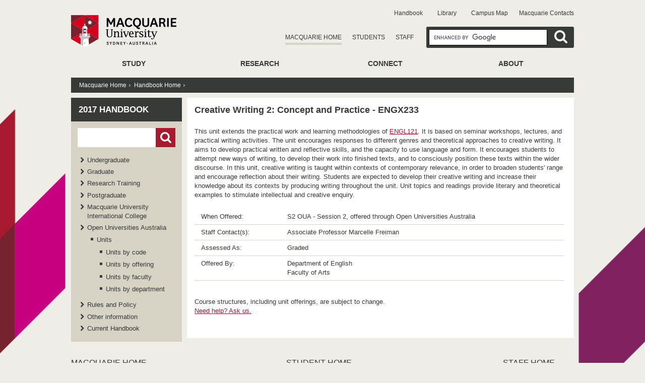

--- FILE ---
content_type: text/css
request_url: https://handbook.mq.edu.au/2017/mq_templates/global/css/padding_margins.css
body_size: 6016
content:
.resetWidth{width:auto;}.padMarg0{padding:0;}.padAbove0{padding-top:0;}.padBelow0{padding-bottom:0;}.padLeft0{padding-left:0;}.padRight0{padding-right:0;}.padLeftRight0{padding-left:0;padding-right:0;}.padAboveBelow0{padding-top:0;padding-bottom:0;}.padAbove5{padding-top:5px;}.padBelow5{padding-bottom:5px;}.padLeft5{padding-left:5px;}.padRight5{padding-right:5px;}.padLeftRight5{padding-left:5px;padding-right:5px;}.padAboveBelow5{padding-top:5px;padding-bottom:5px;}.padAbove10{padding-top:10px;}.padBelow10{padding-bottom:10px;}.padLeft10{padding-left:10px;}.padRight10{padding-right:10px;}.padLeftRight10{padding-left:10px;padding-right:10px;}.padAboveBelow10{padding-top:10px;padding-bottom:10px;}.padAbove15{padding-top:15px;}.padBelow15{padding-bottom:15px;}.padLeft15{padding-left:15px;}.padRight15{padding-right:15px;}.padLeftRight15{padding-left:15px;padding-right:15px;}.padAboveBelow15{padding-top:15px;padding-bottom:15px;}.padAbove20{padding-top:20px;}.padBelow20{padding-bottom:20px;}.padLeft20{padding-left:20px;}.padRight20{padding-right:20px;}.padLeftRight20{padding-left:20px;padding-right:20px;}.padAboveBelow20{padding-top:20px;padding-bottom:20px;}.padAbove25{padding-top:25px;}.padBelow25{padding-bottom:25px;}.padLeft25{padding-left:25px;}.padRight25{padding-right:25px;}.padLeftRight25{padding-left:25px;padding-right:25px;}.padAboveBelow25{padding-top:25px;padding-bottom:25px;}.padAbove30{padding-top:30px;}.padBelow30{padding-bottom:30px;}.padLeft30{padding-left:30px;}.padRight30{padding-right:30px;}.padLeftRight30{padding-left:30px;padding-right:30px;}.padAboveBelow30{padding-top:30px;padding-bottom:30px;}.padAbove35{padding-top:35px;}.padBelow35{padding-bottom:35px;}.padLeft35{padding-left:35px;}.padRight35{padding-right:35px;}.padLeftRight35{padding-left:35px;padding-right:35px;}.padAboveBelow35{padding-top:35px;padding-bottom:35px;}.padAbove40{padding-top:40px;}.padBelow40{padding-bottom:40px;}.padLeft40{padding-left:40px;}.padRight40{padding-right:40px;}.padLeftRight40{padding-left:40px;padding-right:40px;}.padAboveBelow40{padding-top:40px;padding-bottom:40px;}.padAbove45{padding-top:45px;}.padBelow45{padding-bottom:45px;}.padLeft45{padding-left:45px;}.padRight45{padding-right:45px;}.padLeftRight45{padding-left:45px;padding-right:45px;}.padAboveBelow45{padding-top:45px;padding-bottom:45px;}.padAbove50{padding-top:50px;}.padBelow50{padding-bottom:50px;}.padLeft50{padding-left:50px;}.padRight50{padding-right:50px;}.padLeftRight50{padding-left:50px;padding-right:50px;}.padAboveBelow50{padding-top:50px;padding-bottom:50px;}.padAbove55{padding-top:55px;}.padBelow55{padding-bottom:55px;}.padLeft55{padding-left:55px;}.padRight55{padding-right:55px;}.padLeftRight55{padding-left:55px;padding-right:55px;}.padAboveBelow55{padding-top:55px;padding-bottom:55px;}.padAbove60{padding-top:60px;}.padBelow60{padding-bottom:60px;}.padLeft60{padding-left:60px;}.padRight60{padding-right:60px;}.padLeftRight60{padding-left:60px;padding-right:60px;}.padAboveBelow60{padding-top:60px;padding-bottom:60px;}.margAbove0{margin-top:0;}.margBelow0{margin-bottom:0;}.margLeft0{margin-left:0;}.margRight0{margin-right:0;}.margLeftRight0{margin-left:0;margin-right:0;}.margAboveBelow0{margin-top:0;margin-bottom:0;}.margAbove5{margin-top:5px;}.margBelow5{margin-bottom:5px;}.margLeft5{margin-left:5px;}.margRight5{margin-right:5px;}.margLeftRight5{margin-left:5px;margin-right:5px;}.margAboveBelow5{margin-top:5px;margin-bottom:5px;}.margAbove10{margin-top:10px;}.margBelow10{margin-bottom:10px;}.margLeft10{margin-left:10px;}.margRight10{margin-right:10px;}.margLeftRight10{margin-left:10px;margin-right:10px;}.margAboveBelow10{margin-top:10px;margin-bottom:10px;}.margAbove15{margin-top:15px;}.margBelow15{margin-bottom:15px;}.margLeft15{margin-left:15px;}.margRight15{margin-right:15px;}.margLeftRight15{margin-left:15px;margin-right:15px;}.margAboveBelow15{margin-top:15px;margin-bottom:15px;}.margAbove20{margin-top:20px;}.margBelow20{margin-bottom:20px;}.margLeft20{margin-left:20px;}.margRight20{margin-right:20px;}.margLeftRight20{margin-left:20px;margin-right:20px;}.margAboveBelow20{margin-top:20px;margin-bottom:20px;}.margAbove25{margin-top:25px;}.margBelow25{margin-bottom:25px;}.margLeft25{margin-left:25px;}.margRight25{margin-right:25px;}.margLeftRight25{margin-left:25px;margin-right:25px;}.margAboveBelow25{margin-top:25px;margin-bottom:25px;}.margAbove30{margin-top:30px;}.margBelow30{margin-bottom:30px;}.margLeft30{margin-left:30px;}.margRight30{margin-right:30px;}.margLeftRight30{margin-left:30px;margin-right:30px;}.margAboveBelow30{margin-top:30px;margin-bottom:30px;}.margAbove35{margin-top:35px;}.margBelow35{margin-bottom:35px;}.margLeft35{margin-left:35px;}.margRight35{margin-right:35px;}.margLeftRight35{margin-left:35px;margin-right:35px;}.margAboveBelow35{margin-top:35px;margin-bottom:35px;}.margAbove40{margin-top:40px;}.margBelow40{margin-bottom:40px;}.margLeft40{margin-left:40px;}.margRight40{margin-right:40px;}.margLeftRight40{margin-left:40px;margin-right:40px;}.margAboveBelow40{margin-top:40px;margin-bottom:40px;}.margAbove45{margin-top:45px;}.margBelow45{margin-bottom:45px;}.margLeft45{margin-left:45px;}.margRight45{margin-right:45px;}.margLeftRight45{margin-left:45px;margin-right:45px;}.margAboveBelow45{margin-top:45px;margin-bottom:45px;}.margAbove50{margin-top:50px;}.margBelow50{margin-bottom:50px;}.margLeft50{margin-left:50px;}.margRight50{margin-right:50px;}.margLeftRight50{margin-left:50px;margin-right:50px;}.margAboveBelow50{margin-top:50px;margin-bottom:50px;}.margAbove55{margin-top:55px;}.margBelow55{margin-bottom:55px;}.margLeft55{margin-left:55px;}.margRight55{margin-right:55px;}.margLeftRight55{margin-left:55px;margin-right:55px;}.margAboveBelow55{margin-top:55px;margin-bottom:55px;}.margAbove60{margin-top:60px;}.margBelow60{margin-bottom:60px;}.margLeft60{margin-left:60px;}.margRight60{margin-right:60px;}.margLeftRight60{margin-left:60px;margin-right:60px;}.margAboveBelow60{margin-top:60px;margin-bottom:60px;}


--- FILE ---
content_type: text/css
request_url: https://handbook.mq.edu.au/2017/mq_templates/corporate/css/homepage.css
body_size: 12145
content:
@charset "UTF-8";
#mq.home #wrapper{background-color:#fff;background-image:none;padding:0;}

/* STYLES FOR 3 PRESENCES TABS */
#content_homepage{margin:0;}
#content_homepage a:link{color:#9f141a;font-weight:bold;}
#content_homepage a:visited{color:#9f141a;}
#search-box .button{text-transform:uppercase;font:.8em "Helvetica Neue", Arial, Helvetica, sans-serif;}
/* END STYLES FOR 3 PRESENCES TABS */

/* START STYLES FOR BANNER */
.wt-rotator{background-color:#000;position:relative;width:998px;height:248px;overflow:hidden;}
.wt-rotator a img{padding:0;border:none;}
.wt-rotator a{outline:none;border:none;}
.wt-rotator .screen{position:relative;top:0;left:0;width:998px;height:248px;overflow:hidden;}
.wt-rotator #strip{display:block;position:absolute;top:0;left:0;z-index:0;overflow:hidden;}
.wt-rotator .content-box{display:none;position:absolute;top:0;left:0;overflow:hidden;}
.wt-rotator .main-img{display:none;position:absolute;top:0;left:0;z-index:0;border:0;}
.wt-rotator .preloader{position:absolute;top:50%;left:50%;width:36px;height:36px;margin-top:-18px;margin-left:-18px;-moz-border-radius:2px;-webkit-border-radius:2px;border-radius:2px;background:#000 url(../homepage_banner_rotator/assets/loader.gif) center no-repeat;background:rgba url(../homepage_banner_rotator/assets/loader.gif) no-repeat 0;z-index:4;display:none;}
.wt-rotator #timer{position:absolute;left:0;height:4px;background-color:#FFF;-moz-opacity:.5;filter:alpha(opacity=50);opacity:0.5;z-index:4;visibility:hidden;font-size:0;}
.wt-rotator .desc{color:#000;position:absolute;top:0;left:0;z-index:6;overflow:hidden;visibility:hidden;text-align:left;}
.wt-rotator .inner-bg{position:absolute;top:0;left:0;width:100%;height:100%;-moz-opacity:.7;filter:alpha(opacity=70);opacity:0.7;z-index:1;border-top-right-radius:40px;-moz-border-radius-topright:40px;}
.caption_box{position:absolute;left:0;top:158px;width:660px;height:90px;}
.inner-text p{font-size:1.2em;}
h2.cap-title{font-size:2.2em;color:#C4B1A1;padding-bottom:0;}
.wt-rotator .inner-text{position:absolute;padding:5px 10px;z-index:2;}
.wt-rotator .c-panel{position:absolute;top:0;z-index:7;visibility:hidden;}
.wt-rotator .outer-cp {
	position:absolute;
	left:0;
	width:100%;
	background:#333;
	background:-moz-linear-gradient(top, #999 0%, #333 50%, #000 51%, #111 100%);
	background:-webkit-gradient(linear, left top, left bottom, color-stop(0%, #999), color-stop(50%, #333), color-stop(51%, #000), color-stop(100%, #111));
	filter:progid:DXImageTransform.Microsoft.gradient(startColorstr='#666666', endColorstr='#111111', GradientType=0);
	border:1px solid #000;
	border-left:none;
	border-right:none;
}
.wt-rotator .thumbnails, .wt-rotator .buttons{display:inline;position:relative;float:left;overflow:hidden;}
.wt-rotator .thumbnails ul{list-style:none;margin:0;padding:0;}

/*.wt-rotator .thumbnails li, .wt-rotator .play-btn, .wt-rotator .prev-btn, .wt-rotator .next-btn{list-style:none;display:inline;float:left;margin-right:4px;overflow:hidden;width:24px;height:24px;line-height:24px;text-align:center;color:#FFF;background-color:#000;border:1px solid #000;cursor:pointer;font-weight:bold;}
.wt-rotator .thumbnails li.thumb-over{color:#FFF;background-color:#CCC;}
.wt-rotator .thumbnails li.curr-thumb{color:#000;background-color:#FFF;cursor:default;}*/

.wt-rotator .thumbnails li, .wt-rotator .play-btn, .wt-rotator .prev-btn, .wt-rotator .next-btn{list-style:none;display:inline;float:left;margin-right:4px;margin-top: 10px; overflow:hidden;width:10px;height:10px;line-height:10px;background:transparent url(../homepage_banner_rotator/assets/button.png) 0 0 no-repeat; cursor:pointer}
.wt-rotator .thumbnails li.thumb-over{background:transparent url(../homepage_banner_rotator/assets/button-over.png) 0 0 no-repeat;}
.wt-rotator .thumbnails li.curr-thumb{background:transparent url(../homepage_banner_rotator/assets/button-current.png) 0 0 no-repeat; cursor:default;}



.wt-rotator .thumbnails li.image{background-color:#000;}
.wt-rotator .thumbnails li.image.curr-thumb, .wt-rotator .thumbnails li.image.thumb-over{border-color:#06F;}
.wt-rotator .thumbnails li.image a, .wt-rotator .thumbnails li.image img{display:block;border:0;}
.wt-rotator .thumbnails li.image.curr-thumb img{-moz-opacity:.8;filter:alpha(opacity=80);opacity:0.8;cursor:default;}
.wt-rotator .thumbnails li *{display:none;}
.wt-rotator .thumbnails li div{position:relative;color:#FFF;background-color:#000;}
.wt-rotator .play-btn{background:#000 url(../homepage_banner_rotator/assets/play.png) no-repeat center;}
.wt-rotator .pause{background:#000 url(../homepage_banner_rotator/assets/pause.png) no-repeat center;}
.wt-rotator .prev-btn{background:#000 url(../homepage_banner_rotator/assets/prev.png) no-repeat center;}
.wt-rotator .next-btn{background:#000 url(../homepage_banner_rotator/assets/next.png) no-repeat center;}
.wt-rotator .button-over{background-color:#CCC;}
.wt-rotator .block, .wt-rotator .vpiece, .wt-rotator .hpiece{position:absolute;z-index:2;}
#rotator-tooltip{position:absolute;top:0;left:0;z-index:99999;display:none;}
#rotator-tooltip.txt-up{margin-left:-10px;margin-bottom:5px;background:url(../homepage_banner_rotator/assets/tail.png) no-repeat;background-position:10px bottom;background-position-x:10px;background-position-y:bottom;}
#rotator-tooltip.txt-down{margin-left:-10px;margin-top:24px;background:url(../homepage_banner_rotator/assets/rev_tail.png) no-repeat;background-position:10px top;background-position-x:10px;background-position-y:top;}
#rotator-tooltip.img-up{background:url(../homepage_banner_rotator/assets/tail.png) center bottom no-repeat;}
#rotator-tooltip.img-down{background:url(../homepage_banner_rotator/assets/rev_tail.png) center top no-repeat;}
#rotator-tooltip .tt-txt{font-size:12px;color:#FFF;background-color:#000;max-width:300px;padding:4px;margin:8px 0;}
#rotator-tooltip .tt-img{display:none;background-color:#000;padding:2px;margin:8px 0;}
/* END MAIN GALLERY */

/* START STYLES FOR MQ HOMEPAGE CONTENT*/
.mq_home{padding:10px;}
.mq_home .sidebar1{float:left;width:300px;padding:0;}
.mq_home .sidebar2{float:right;width:300px;padding:0;}
.mq_home .middleContent{margin:0 330px;padding:0 0;}
.mq_home .sidebar2 h3, .mq_home .sidebar1 h3, .mq_home .middleContent h3{color:#FFF;display:block;height:34px;line-height:34px;padding:0 10px;font-size:1.4em;font-weight:normal;background:#7E0200 url(../images/new_mq_homepage/heading_bg.png) repeat-x;text-transform:none;}
.mq_home .sidebar2 h3.quick_links_heading{background:#FFF url(../images/new_mq_homepage/heading_bg_light.png) repeat-x;color:#7E0200;}
.mq_home .sidebar2 h3.coursefinder{background:#7E0200;}
.mq_home .b_innerContainer .vc-blog{min-height:116px;max-height:116px;padding-top:10px;padding-right:10px;}
.mq_home .b_innerContainer .vc-blog p{margin-bottom:0;}
.mq_home .b_innerContainer .vc-blog img.left{float:left;position:relative;margin-right:1em;margin-left:10px;}
.mq_home .sidebar2 #social_media li{display:inline;margin:0;padding:0 10px;}
.mq_home .sidebar2 a:link{border-bottom:none;}
.mq_home .sidebar2 .testimonials{height:105px;max-height:105px;background:url(../images/new_mq_homepage/testimonial_grad_bg.png) repeat-x bottom;margin: 10px 0;}
.mq_home .sidebar2 .testimonials p{font-size:0.9em;}
.mq_home .sidebar2 .testimonials h4{padding:20px 0 10px 0;}
/* END STYLES FOR MQ HOMEPAGE CONTENT*/

/* START STYLES FOR MAIN CONTENT BOXES */
.TL, .BL, .TR, .BR{width:15px;height:15px;position:absolute;background-repeat:no-repeat;background-color:transparent;z-index:99 !important;}
.TL{top:0;left:0;}
.BL{bottom:0;left:0;}
.TR{top:0;right:0;}
.BR{bottom:0;right:0;}

#courses_top_bg{position:relative;width:320px;height:17px;left:-20px;top:-10px;z-index:10;background:#7E0200 url(../images/new_mq_homepage/courses_bg.png) no-repeat left top;}
.courses_bg{position:relative;background:#7E0200;}
.courses_bg .BL{background:url(../images/new_mq_homepage/courses_bl.png);}
.courses_bg .BR{background:url(../images/new_mq_homepage/courses_br.png);}

.b_innerContainer{overflow:hidden;padding:0;border:1px solid #CCC;background-color:#F6F6F5;position:relative;}
.b_innerContainer.video{height:193px;width:298px;}
.b_innerContainer form{height:88px;padding:20px 0 20px 10px;background:#7E0200 url(../images/new_mq_homepage/coursefinder_grad_bg.png) repeat-x left top;}
.b_innerContainer form label{color:#fff;font-size:1.3em;}

.sidebar2 .b_innerContainer.coursefinder{margin-top:-17px;border:none;}
.sidebar2 .b_innerContainer.quicklinks{border:1px solid #E4E4E4;}
.sidebar2 .b_innerContainer.grey_bg{background-color:#E3E2D9;}

.middleContent .b_innerContainer .left_links{width:45%;float:left;border-right:1px dotted #CCC;}

#content_homepage .sidebar2 .b_innerContainer h3.dark_red{color:#FBFBFB;padding:4px 10px;font-size:1.2em;font-weight:normal;background:#6C1209;}
#content_homepage .sidebar1 .b_innerContainer h4{padding:4px 10px;color:#9f141a;}
#content_homepage .sidebar1 .b_innerContainer h4 a:link, #content_homepage .sidebar1 .b_innerContainer h4 a:visited{color:#9f141a;}
/*	END STYLES FOR MAIN CONTENT BOXES */

/*	START STYLES FOR QUICK LINKS */
li.featurecell{list-style:none;background:url(../images/new_mq_homepage/arrow.png) no-repeat 280px center;font-weight:bold;padding:7px 0 0 10px;}
li.featurecell a{}
li.featurecell:hover{background-color:#F1F1F1;}
li.featurecell .quick-link{float:left;}
li.featurecell .last-quick-link{border-bottom:none;}
/*	END STYLES FOR POPULAR LINKS */

/* START STYLES FOR NEWS BOX */
.newsticker{height:285px;max-height:285px;}
.newsticker ul li{overflow:hidden;list-style:none;display:block;padding-bottom:15px;padding-top:15px;margin-right:10px;}
.newsticker ul li:hover{background-color:#FFF;margin-right:0;padding-right:8px;margin-left:-10px;padding-left:10px;}
.newsticker ul li p{margin:0;line-height:1.4em;}
.newsticker ul li h4 a{font-size:0.9em;line-height:1.2em;}
.newsticker ul li.last-news-item{border-bottom:none;}
.newsticker .thumbnail{float:left;width:60px;height:50px;padding:0 10px;}
.newsticker .thumbnail a img{padding:1px;border:1px #8e8d8d solid;}
.newsticker .thumbnail a{border-bottom:none;}
.newsticker .thumbnail a:hover img{border-color:#9f141a;}
.newsticker .info{margin:0 0 0 85px;}
.newsticker .info span.cat{display:block;}
.events-home{height:212px; max-height: 212px}
/* END STYLES FOR NEWS BOX */

/* START STYLES FOR SMALL SLIDESHOW */
.events_pics{height:318px;width:298px;padding:0;margin:0;overflow:hidden;text-align:left;}
.events_pics img{height:318px;width:298px;padding:0px;}
.nav{position:relative;top:0px;width:298px;height:20px;margin-bottom:0px;padding:0px 0 0 8px;font-size:11px;z-index:88;color:#666;text-align:left;background:none;}
#nav a, #s7 strong{padding:0px 5px 1px 5px;color:#999;margin-right:10px;word-spacing:10px;border-bottom:none;text-decoration:none;}
#nav a.activeSlide{font-weight:bold;color:#666;}
#nav a:focus{outline:none;}
.mq_home .more_events p{position:absolute;bottom:0;right:0;z-index:100;background:url(../images/new_mq_homepage/more_arrow.gif) no-repeat right center;margin:0 20px 0 0;padding:0 10px 0 0;font-weight:bold;}
.mq_home .more_events a{border-bottom:none;}

/* END STYLES FOR SMALL SLIDESHOW */

/* START STYLES FOR MORE BUTTONS */
.mq_home .more_events p{position:absolute;bottom:0;right:0;z-index:100;background:url(../images/new_mq_homepage/more_arrow.gif) no-repeat right center;margin:0 20px 0 0;padding:0 10px 0 0;font-weight:bold;}
.mq_home .more_events a{border-bottom:none;}
.mq_home .b_innerContainer .more{position:absolute;bottom:0;right:0;height:2em;line-height:2em;background:url(../images/new_mq_homepage/more_arrow.gif) no-repeat 300px center;width:100%;}
.mq_home .b_innerContainer .more:hover{background:url(../images/new_mq_homepage/more_arrow.gif) no-repeat 300px center;}
.mq_home .b_innerContainer .more a{float:right;padding-right:20px;font-weight:bold;border-bottom:none;}
img{padding:0;border:none;}
.img_border{padding:1px;border:1px #8e8d8d solid;}
/* END STYLES FOR MORE BUTTONS */

/* Miscellaneous classes for reuse */
.fltrt{float:right;margin-left:8px;}
.fltlft{float:left;margin-right:8px;}
.margAboveBelow5{margin:5px 0;}

--- FILE ---
content_type: text/css
request_url: https://handbook.mq.edu.au/2017/mq_templates/global/css/styles_2015.css
body_size: 40170
content:
/* Layout */
html body {
    margin-top: 0;
}
#wrapper {
    width: 998px;
    margin: 10px auto 18px auto;
}
body.landing #wrapper, body#mq.home #wrapper, #mq #wrapper {
    background: 0;
}
#wrapper_bottom {
    width: 998px;
    margin: 0 auto 10px auto;
    font-size: 1.2em;
}
.rss-content {
    font-size: 1.2em;
}
#column-1,
#wrapper #column-1 {
    float: left;
    width: 220px;
    margin-right: 10px;
}
#column-2 {
    float: left;
    width: 486px; /* 486 / 734 */;
    min-height: 300px;
    padding: 15px 0 25px 0;
    background-color: #fff;
}
#column-3 {
    float: right;
    width: 205px; /* 248-43(gap) / 734 */
    padding: 15px 0 25px 0;
}
#column-3 .gutters {
    padding: 0.5em 0;
}
#column-3 > .gutters > .centricGeneral {
    margin-bottom: 2em;
}
#column-3 .gutters > br:first-child {
    display: none;
}
.two-column #column-2 {
    width: 100%;
}
.two-column #column-3 {
    display: none;
}
#content-columns {
    float: left;
    width: 100%;
    margin-left: -230px;
}
#content-columns > * {
    background-color: #fff;
    margin-left: 230px;
}
#content-inner {
    padding-bottom: 1.2em;
}
#content #column-3 {
    margin-top: 0;
}
.one-column #content-columns,
.one-column #template-content {
    margin-left: 0;
}
.one-column #column-2 {
    float: none;
    width: auto;
}

.landing #content {
    background-color: #fff;
}
.gutter-left {
    padding-left: 15px;
}
.gutter-right {
    padding-right: 19px;
}

.col-content {
    position: relative;
    overflow: hidden;
}
.col-half {
    float: left;
    width: 50%;
}
.col-content.inner {
    background-color: #fff;
}
.inner .col-half.col-a > .col-content {
    margin-right: 23px;
}
.inner .col-half.col-b > .col-content {
    margin-left: 23px;
}
.col-third {
    margin-bottom: 12px;
    float: left;
    width: 33.33333%;
}
.col-third > .col-content {
    padding: 15px;
    background-color: #fff;
}
.col-third > .col-content.col-content-b {
    padding: 0;
    background-color: transparent;
}
.col-third.col-a > .col-content {
    margin-right: 8px;
}
.col-third.col-b > .col-content {
    margin: 0 4px;
}
.col-third.col-c > .col-content {
    margin-left: 8px;
}
.col-two-thirds {
    float: left;
    width: 66.66666%;
}
.col-two-thirds > .col-content {
    padding: 15px;
    background-color: #fff;
}
.col-two-thirds.col-ab > .col-content {
    margin-right: 4px;
}
.left {
    float: left;
    margin-right: 1em;
}
.right {
    float: right;
    margin-left: 1em;
}
.leftcol {
    width: 48%;
    float: left;
}
.rightcol {
    width: 48%;
    float: right;
}
.colspan-1, .colspan-2 {
    float: left;
}

i.date, i.date-feature {
    font-style: normal;
    font-size: 0.95em;
}

.info > .date,
.info-feature > .date-feature {
    font-style: normal;
    text-transform: uppercase;
}
.info-feature > p,
.info > p {
    font-size: 1.25em;
    line-height: 1.5em;
}

/* Banners */
div#landing_banner {
    margin: 0;
    padding: 0 0 10px 0;
    background: 0;
}
#content #landing_banner {
    height: auto;
    margin: 0 20px 10px 20px;
    padding: 20px 0 0 0;
}
div#landing_banner img {
    margin: 0 auto;
}
div#landing_banner #heading_container {
    height: auto;
    padding: 0;
}
div#landing_banner #heading_container h1 {
    position: static;
    font-size: 2.15em;
    letter-spacing: 0;
    text-transform: inherit;
    color: #373a36;
    font-weight: bold;
}
#content .cms-banner-nav {
    background: none;
}
#content .cms-banner-nav a:link {
    text-decoration: none;
}
#content-columns .nav {
    height: 1.3em;
    position: relative;
    padding: 0 0 0 8px;
    z-index: 88;
    line-height: 1.5em;
}
#content #nav a:link, #content #nav2 a:link, #s7 strong {
    margin-right: 10px;
    padding: 0px 5px 1px 5px;
    word-spacing: 10px;
    border-bottom: none;
    color: #999;
    font-size: 0.9em;
    text-decoration: none;
}
#content #nav a.activeSlide,
#content #nav2 a.activeSlide {
    font-weight: bold;
    color: #666;
}

/* Landing page */
body.landing #content h2 {
    font-family: Arial, Helvetica, sans-serif;
    font-size: 1.2em;
}
body.landing #content h2 a {
    text-decoration: none;
}
body.landing #content h2 a:hover {
    text-decoration: underline;
}

/* Sidebar */
#navcontainer {
    padding: 17px 15px;
    background-color: #d6d2c4;
}
#nav-left {
    position: relative;
    background-color: #d6d2c4;
}
#nav-left a {
    text-decoration: none;
}
#nav-left a:hover {
    text-decoration: underline;
}
#nav-left h2 {
    margin: 0 0 0.5em 0;
    font-weight: bold;
}
#nav-left h2.sitename {
    margin: 0;
    padding: 12px 15px;
    background-color: #373a36;
    line-height: 1.4em;
    text-transform: uppercase;
    font-size: 1.3em;
    color: #fff;
}
#nav-left h2 a,
#nav-left h2.sitename a {
    color: #fff;
}
#nav-left #starting-point {
    margin: 0;
    background-color: #373a36;
}
#nav-left h2 {
    margin: 1px 0 0 0;
    padding: 12px 15px;
    background-color: #373a36;
    color: #fff;
}
#column-3 a:hover {
    text-decoration: underline;
}

/* Accessability */
#skip, #logo h1 {
    display: none;
}

/* Header */
#banner {
    position: relative;
    height: 95px;
}
#banner a {
    color: #373a36;
    text-decoration: none;
}
#logo {
    float: left;
    padding-top: 20px;
}
#logo img {
    display: none;
}
#logo > a.jubilee-logo {
    display: none;
}
#logo > a {
    display: block;
    width: 209px;
    height: 63px;
    background: url('../images/2015/logo.png') no-repeat center center;
}
#logo > a#top {
    width: auto;
    height: auto;
    background: 0;
}
#banner-nav {
    float: right;
}
#banner-nav .break {
    display: none;
}
#banner-nav > div {
    float: right;
}
#banner #banner-nav {
    padding-right: 0;
}
#nav-top {
    position: absolute;
    top: 10px;
    right: 0;
}
#nav-top a:hover {
    text-decoration: underline;
}
#nav-tabs {
    margin-top: 58px;
}
#banner-nav {
    width: 75%;
}
#banner-nav .stars {
    margin: 33px 0 0 14px;
}
#search-box {
    width: auto!important;
    margin: 43px 0 0 4px;
    padding: 5px 0 5px 5px!important;
    background-color: #373a36;
    -webkit-border: 3px;
    -moz-border: 3px;
    border-radius: 3px;
}
#search-box form {
    float: right;
}
#search-box #nav-tabs {
    float: right;
    margin-top: 16px;
    margin-right: 5px;
}
#search-box form.gsc-search-box {
    margin: 0;
}
#search-box form.gsc-search-box,
table.gsc-search-box tr {
    border: 0;
}
#search-box table.gsc-search-box {
    margin-bottom: 0;
}
#search-box .gsc-clear-button {
    display: none;
}
#search-box table tr {
    border: 0;
}
#search-box table td,
#search-box form#cse-search-box {
    background-color: #373a36;
    padding: 0px;
}
#search-box table td.gsc-input,
#search-box form#cse-search-box {
    padding-right: 0;
    -webkit-border-top-left-radius: 3px;
    -webkit-border-bottom-left-radius: 3px;
    -moz-border-radius-topleft: 3px;
    -moz-border-radius-bottomleft: 3px;
    border-top-left-radius: 3px;
    border-bottom-left-radius: 3px;
}
#search-box form#cse-search-box {
    -webkit-border-radius: 3px;
    -moz-border-radius: 3px;
    border-radius: 3px;
}
#search-box table td.gsc-input input.gsc-input,
#search-box input#search,
#search-box input#search {
    width: 235px;
    height: auto;
    min-height: 32px;
    margin: 0;
    padding: 7px 0px;
    border: 1px solid #000;
    line-height: 16px;
}
#search-box form#cse-search-box input#search {
    padding: 7px 0px!important;
}
#search-box table td.gsc-search-button {
    width: 50px;
    padding: 0;
    -webkit-border-top-right-radius: 3px;
    -webkit-border-bottom-right-radius: 3px;
    -moz-border-radius-topright: 3px;
    -moz-border-radius-bottomright: 3px;
    border-top-right-radius: 3px;
    border-bottom-right-radius: 3px;
}
#search-box table td.gsc-search-button input.gsc-search-button,
#search-box input[type="submit"],
#search-box input[type="button"] {
    display: block;
    width: 26px;
    height: 26px;
    max-width: 50px;
    margin: 6px 0 0 0;
    padding: 0;
    background: url('../images/2015/core_icons.png') no-repeat -61px 0;
    border: 0;
    text-indent: -9999px;
    font-size: 0;
    cursor: pointer;
}
#search-box input[type="submit"],
#search-box input[type="button"] {
    display: inline-block;
    width: 50px;
    position: relative;
    top: -4px;
}
#banner-nav #google_translate_element {
    margin-top: 52px!important;
}

/* Footer */
#content_bottom a {
    color: #373a36;
    text-decoration: none;
}
#content_bottom a:hover {
    text-decoration: underline;
}
#nav-footer {
    zoom: 1;
    margin-bottom: 0.5em;
    padding-bottom: 0.5em;
    border-bottom: 1px solid #d6d2c4;
}
#nav-footer:before, #nav-footer:after {
    content: "";
    display: table;
}
#nav-footer:after {
    clear: both;
}
#nav-footer > * {
    float: left;
}
#nav-footer > .macquarie_home {
    width: 42.8%; /* 427 / 998 */
}
#nav-footer > .student_home {
    width: 43.1%; /* 430 / 998 */
}
#nav-footer > .staff_home {
    width: 14.1%; /* 100 - (42.8+43.1) */
}
#nav-footer ul {
    list-style: none;
    margin: 0;
    padding: 0;
}
#nav-footer ul li {
    list-style: none;
    background: transparent;
    padding: 0;
    margin-bottom: 0.3em;
}
#nav-footer h2 {
    padding-bottom: 2px;
    margin-bottom: 0.5em;
    font-weight: normal;
}
#nav-footer div h2 {
    border-bottom: 1px solid #d6d2c4;
    text-transform: uppercase;
}

#nav-footer > .footer-content {
    display: none;
    position: absolute;
    top: 50%;
    right: 0;
    background-color: #ccc;
    padding: 0.5em;
}
#copyright {
    clear: both;
    color: #81827c;
    line-height: 1.5em;
    font-size: 0.95em;
}
#copyright a:link {
    color: #81827c;
}
#copyright > .text-right {
    float: right;
    margin-right: 0;
}
#copyright a {
    color: #81827c;
}

/* General */
html {
    -webkit-font-smoothing: antialiased;
    font-size: 100%;
}
html body {
    background: #efede7 url('../images/2015/bg.png') no-repeat center 30px;
    font-family: Arial, Helvetica, sans-serif;
    color: #373a36;
}
body {
    font-size: 62.5%; /* 10/16 */
}
#content {
    padding-bottom: 1.2em;
    font-size: 1.3em;
    line-height: 1.4em;
}
h1, h2 {
    color: #373a36;
}
h1 {
    margin: 0 0 0.7em 0;
    padding: 0 0 0.3em 0;
    border-bottom: 1px solid #373a36;
    line-height: 100%;
    font-size: 1.8em;
    text-transform: uppercase;
    font-weight: normal;
}
h1:first-letter {
    text-transform: uppercase;
}
h2 {
    margin: 0;
    padding: 0 0 0.5em 0;
    font-size: 1.3em;
    font-weight: bold;
}
h2#other {
    color: #a6192e;
}
#column-3 h2, #column-3 h3 {
    margin: 0.3em 0 1em 0;
    padding: 0 0 0.2em 0;
    border-bottom: 1px solid #373a36;
    text-transform: uppercase;
    line-height: 1.25em;
    font-size: 1.1em;
}
h3, h4 {
    margin: 0;
    padding: 0 0 0.3em 0;
}
p {
    margin: 0 0 1.5em 0;
}
p.first {
    margin-top: 0;
}
a, a:link, a:visited {
    color: #a6192e;
    border: 0;
    text-decoration: underline;
}
a:hover {
    text-decoration: underline;
}
#content .more a:hover {
    border-bottom: 0;
}
.text {
    float: left;
    width: 362px;
    padding: 0 0 0.5em 0;
}
.text-right {
    text-align: right;
}
.introtext {
    padding: 15px;
    background-color: #e4e2d9;
}
.two-column .text {
    width: 595px;
}
.no-borderbottom {
    border: 0;
}

/* Images */
a img {
    border: 0;
}
img.right {
    margin: 0 0 .5em 1em;
}
.image {
    float: left;
    margin: 0 10px 0 0;
}
#column-3 img {
    max-width: 205px;
}
.two-column #column-2 img {
    max-width: 733px;
    overflow: hidden;
}
.pics {
    height: 178px;
    width: 486px;
    padding: 0;
    margin: 0;
    overflow: hidden;
    text-align: left;
}

/* Articles / content summary */
.article {
    float: left;
}
#mq .article {
    margin: 0 6px 0 0;
}
.article img {
    margin-bottom: 0.5em;
}

/* Social media */
.social-media-info, .contacts .social-media-info {
    width: auto;
    height: 27px;
    margin-bottom: 1em;
    padding: 12px 0 15px 37px;
    background-color: #80225f;
}
.contacts .social-media-info {
    padding-left: 34px;
}
ul.social-media {
    margin: 0;
    padding: 0;
}
.contacts .social-media-info .head,
.contact-us-page .social-media-info .head {
    display: none;
}
.social-media-info .social-media,
.contact .social-media-info .social-media {
    float: left;
    position: relative;
    top: 6px;
}
.social-media-info .more,
.social-media-info .more-more,
.mq_home .col-content .social-media-info .more,
.contacts .social-media-info .more {
    position: static;
    float: right;
    clear: none;
    width: 84px;
    margin: 0 18px 0 0;
    padding-left: 18px;
    border-left: 1px solid #a5658c;
}
.social-media-info li,
.contacts .social-media-info li {
    display: inline-block;
    padding-left: 0;
}
.social-media-info .more a,
.social-media-info .more-more a,
.contacts .social-media-info .more a,
#content_homepage .social-media-info .more a {
    line-height: 1.2em;
    color: #fff;
    text-decoration: none;
}
.social-media-info .more a:hover,
.social-media-info .more-more a:hover,
.contacts .social-media-info .more a:hover,
#content_homepage .social-media-info .more a:hover {
    text-decoration: underline;
}

/* Lists and tables */
ul, ol {
    margin: 0 0 1.5em 0;
    padding: 0 0 0 30px;
}
ul > li {
    list-style-image: url('../images/2015/bullets/arrow_bullet_right_a.png');
}
ul.no-style > li {
    list-style: none;
}
#column-3 ul {
    padding-left: 0;
}
#column-3 ul > li {
    list-style: none;
    background: url('../images/2015/bullets/arrow_bullet_right_b.png') no-repeat 0px 0.3em;
    padding-left: 13px;
    margin-bottom: 0.5em;
}
ol {
    padding-left: 30px;
    margin-bottom: 1em;
}
table {
    width: 100%;
    margin: 0 0 1em 0;
    border-collapse: collapse;
    border: 0;
}
table tr {
    border-bottom: 1px solid #bbbaba;
}
table tr.even {
    background-color: #efede7;
}
th, td {
    padding: .5em 1.0em;
    vertical-align: top;
    text-align: left;
    border: 0;
}
th {
    background-color: #efede7;
    font-size: 1.2em;
    color: inherit;
}
.head.contrast, div.head.contrast {
    padding-bottom: 0;
}
div.head.contrast h2, .head.contrast h2 {
    padding-bottom: 0;
    padding-left: 16px;
    background: #373a36;
    text-align: left;
    -webkit-border-radius: 0;
    -moz-border-radius: 0;
    border-radius: 0;
}
div.content-box-b, .content-box-b {
    margin-bottom: 1.5em;
    background-color: #e4e2d9;
}
div.content-box-b h3, .content-box-b h3 {
    margin: 0;
    color: #373a36;
}
div.content-box-b h2, .content-box-b h2 {
    margin: 0;
}
div.content-box-b h4, .content-box-b h4 {
    color: #373a36;
}
.content-box-b .content-box-b, div.content-box-b .content-box-b {
    background-color: #f3f2ef;
}
.icon-list {
    float: left;
    margin: 10px;
    overflow: hidden;
    width: 340px;
    height: 90px;
}
.icon-list h2 {
    font-size: 1.1em;
}
.icon-list img {
    float: left;
    padding-right: 8px;
}
.icon-list p {
    margin-left: 65px;
    margin-bottom: 5px;
    font-size: 0.95em;
}

/* Collapsable items */
h2.cPlus, h2.cHeadFast,
h3.cPlus, h3.cHeadFast {
    padding-bottom: 0;
    background-position: 0 0.3em;
}
p.cPlus, p.cHeadFast {
    background-position: 0 1em;
}
.cBody {
    margin-bottom: 1.5em;
}

/* Navs */
.globalnav .break {
    display: none;
}
#nav-top ul {
    margin: 0;
    list-style: none;
    font-size: 1.15em;
}
#nav-top ul li {
    display: inline;
    padding: 0 10px;
    background: transparent;
    color: #efede7;
}
#nav-top ul li:first-child {
    padding-left: 0;
}
#nav-top ul li:last-child {
    padding: 0 0 0 3px;
}

#nav-tabs ul {
    margin: 0;
    list-style: none;
    font-size: 1.15em;
}
#nav-tabs ul > li {
    float: left;
    display: inline-block;
    margin-right: 21px;
    padding: 0;
    background: transparent;
}
#nav-tabs ul > li a {
    padding-bottom: 5px;
    text-transform: uppercase;
    border-bottom: 4px solid transparent;
}
#nav-tabs ul > li#current a {
    border-color: #d6d2c4;
}

ul#topnav {
    list-style: none;
    margin: 0;
    padding: 0;
    min-height: 44px;
    height: auto!important;
    height: 44px;
}
ul#topnav > li {
    float: left;
    display: inline-block;
    padding: 0;
    background: transparent;
}
ul#topnav > li.last {
    margin-right: 0;
}
ul#topnav a {
    display: inline-block;
    padding: 14px 15px 17px 15px;
    text-transform: uppercase;
    font-weight: bold;
    font-size: 1.4em;
    color: #373a36;
    line-height: 100%;
    border-bottom: 4px solid transparent;
    text-decoration: none;
}
ul#topnav > li.hover > a {
    background-color: #373a36;
    color: #fff;
    -webkit-animation: menufadein 0.2s;
    animation: menufadein 0.2s;
}
@-webkit-keyframes menufadein {
    from {background: rgba(55, 58, 54, 0);}
    to {background: rgba(55, 58, 54, 1);}
}

ul#topnav > li.first a {
    margin-left: -15px;
}
ul#topnav > li.first a:hover {
    padding-left: 15px;
}
/* Top nav active state */
ul#topnav > li.current a span,
#nav_first .nav_first span,
#nav_second .nav_second span,
#nav_third .nav_third span,
#nav_fourth .nav_fourth span,
#nav_fifth .nav_fifth span,
#nav_sixth .nav_sixth span,
#nav_seventh .nav_seventh span,
#nav_eighth .nav_eighth span,
#nav_ninth .nav_ninth span {
    padding-bottom: 4px;
    border-bottom: 4px solid #d6d2c4;
}
ul#topnav > li .sub {
    display: none;
    position: absolute;
    padding: 16px 0 0 0;
    background-color: #373a36;
    z-index: 998;
    min-width: 219px;
}
ul#topnav > li.first .sub {
    margin-left: -15px;
}
ul#topnav > li.first .sub a {
    padding-left: 29px;
}
ul#topnav > li .sub a {
    padding: 5px 15px;
    color: #efede7;
    font-size: 1.3em;
}
ul#topnav > li .sub a:hover {
    text-decoration: underline;
}
ul#topnav > li .sub ul {
    margin-left: 0;
    padding: 0;
}
ul#topnav > li .sub ul li {
    list-style: none;
    background: url('../images/2015/bullets/arrow_bullet_right_c.png') no-repeat 15px 0.7em;
    padding-left: 14px;
}
ul#topnav br, ul#topnav br:after {
    content: ' ';
}

/* Breadcrumb */
#breadcrumb {
    clear: both;
    overflow: hidden;
    margin-bottom: 10px;
    font-size: 1.15em;
    background-color: #373a36;
}
#breadcrumb ul {
    padding: 0;
    background-color: #373a36;
    line-height: 30px;
    position: relative;
    left: 16px;
}
#breadcrumb ul {
    display: inline-block;
    margin: 0;
    color: #fff;
}
#breadcrumb ul li {
    display: inline;
    padding: 0;
}
#breadcrumb ul a {
    color: #fff;
    text-decoration: none;
}
#breadcrumb ul a:hover {
    text-decoration: underline;
}
#breadcrumb ul span {
    padding: 0 7px 0 5px;
}
#breadcrumb ul span.centricBreadcrumbsCurrent {
    padding: 0;
}
#breadcrumb .breadcrumb-separator,
#breadcrumb .centricBreadcrumbsSeparator {
    display: inline-block;
    width: 3px;
    text-indent: -9999px;
    background: url('../images/2015/navs.png') no-repeat 5px 60%;
}
#breadcrumb #centricBreadcrumbs {
    margin: 0;
}
#breadcrumb .toolbox {
    float: right;
}
#breadcrumb .social-shortcuts .addthis_button {
    position: relative;
    top: 3px;
}

/* Breadcrumb in content area */
#content #breadcrumb {
   height: 1.5em;
   overflow: visible;
   margin: 0;
   color: #737475;
   font-size: 0.75em;
   font-family: Verdana, Arial, Helvetica, sans-serif;
}
#content #breadcrumb ul {
    display: inline;
    margin: 0;
    padding: 0;
    background-color: transparent;
    color: #737475;
}
#content #breadcrumb ul > li {
    display: inline;
    padding: 0;
    background: none;
}
#content #breadcrumb ul a {
    color: inherit;
}

/* Side navigation */
#navlist {
    margin: 0;
    padding: 0;
}
#nav-left > ul {
    margin: 0;
    padding: 17px;
}
#navlist > li,
#nav-left > ul > li {
    list-style: none;
    background: url('../images/2015/bullets/arrow_bullet_right_b.png') no-repeat 2px 0.25em;
    padding-left: 15px;
    margin-bottom: 0.4em;
}
#navlist > li.parent,
#nav-left > ul > li.parent {
    background: url('../images/2015/navs.png') no-repeat -223px 0.4em;
}
#navlist li.active > a {
    font-weight: bold;
}
#navlist > li:last-child,
#nav-left > ul > li:last-child {
    margin-bottom: 0;
}
#navlist > li a,
#nav-left > ul > li a {
    color: #373a36;
}
#navlist li ul,
#nav-left > ul li ul {
    margin: 0.5em 0.5em 1em 0.5em;
    padding: 0;
}
#navlist li ul > li,
#nav-left > ul li ul > li {
    list-style: none;
    margin-bottom: 0.5em;
    padding-left: 12px;
    background: url('../images/2015/bullets/square_bullet_a.png') no-repeat 0 0.4em;
}

/* Forms */
input[type="text"], input[type="password"], input[type="search"],
form input.gsc-input, input.gsc-input {
    border: 1px solid #ccc;
    line-height: 16px;
    height: 32px;
    padding: 6px 0;
    vertical-align: bottom;
    font-family: Arial, Helvetica, sans-serif;
    -webkit-box-sizing: border-box;
    -moz-box-sizing: border-box;
    box-sizing: border-box;
    text-indent: 9px;
}
textarea {
    border: 1px solid #ccc;
    font-family: Arial, Helvetica, sans-serif;
    padding-left: 9px;
}
form#course.search input[type="search"] {
    width: 234px;
    border: 0;
}
form#course.search .btn {
    width: 150px;
    padding: 0px 10px;
    background-image: none;
    font-family: Arial, Helvetica, sans-serif;
    line-height: 38px;
    text-align: right;
    border: 0;
    text-shadow: none;
    font-size: 1.5em;
}

#content a.btn, button.btn, .btn, .btn-a,
a.red_button, a.red_button:hover, .red_button, .grey_button, .btn-small,
#content input.gsc-search-button,
#content #cse-search-box input[type="submit"] {
    display: inline-block;
    padding: 0 12px;
    color: #fff;
    background: #a6192e;
    line-height: 38px;
    height: 38px;
    font-size: 1.25em;
    font-weight: bold;
    cursor: pointer;
    border:0;
    border-radius: 0;
    -webkit-border-radius: 0;
    -moz-border-radius: 0;
    text-decoration: none;
}
#content a.btn.block,
#content.btn.block {
    display: block;
}
.btn-small, #content #cse-search-box input[type="submit"] {
    height: 32px;
    padding: 0 8px;
    line-height: 32px;
    font-size: 1em;
}
.grey_button, #wrapper a.grey_button:link {
    background-color: #373a36;
    color: #fff;
    text-decoration: none;
}
#content input.gsc-search-button {
    height: 32px;
    line-height: 32px;
    font-size: 1.1em;
}
#content .btn:hover {
    background-image: none;
}
#column-3 a.btn:hover {
    text-decoration: none;
}
.btn:link, .btn-a:link,
.btn:visited, .btn-a:visited {
    color: #fff;
    text-decoration: none;
}
.btn#askus {
    width: auto;
    height: 38px;
    line-height: 38px;
    padding: 0 18px;
    text-shadow: none;
}
.btn#askus:hover {
    background-image: none;
}
.btn-ask .icon-ask {
    position: relative;
    top: 5px;
    padding-right: 9px;
}
.btn-b, a.btn-b:link {
    display: inline-block;
    padding: 11px 14px;
    background-color: #fff;
    color: #a6192e;
    font-weight: bold;
    text-decoration: none;
    font-size: 1.2em;
}
#faq-search input.gsc-search-button, #faq-search .gsc-search-button input,
div#faq-search input.gsc-search-button, div#faq-search .gsc-search-button input {
    background: #a6192e;
    line-height: 16px;
    border: 0;
    -webkit-border-radius: 0;
    -moz-border-radius: 0;
    border-radius: 0;
}
#faq-search .gsc-search-button input, div#faq-search .gsc-search-button input {
    font-size: inherit;
    height: auto;
    margin: 0;
    padding: 6px;
    position: relative;
    left: -3px;
}
div#faq-search input[type="text"].gsc-input, #faq-search input[type="text"].gsc-input {
    height: auto;
    font-size: inherit;
}
.ask-us, .contacts .ask-us {
    display: inline-block;
    width: 26px;
    height: 21px;
    margin: 0;
}
.btn .ask-us {
    position: relative;
    top: 4px;
    left: -2px;
}
.sub-dropdown,
#content_homepage .sub-dropdown {
    display: none;
    width: 322px;
}

/* Section landing */
#content #content-columns .content-box,
#content #one-column .content-box {
    background-color: #e4e2d9;
    border: 0;
}
#content #content-columns #column-3 .content-box {
    margin-top: -1em;
    background-color: transparent;
}
#content #content-columns .content-box .heading,
#content #one-column .content-box .heading {
    width: 205px;
    background-color: #a6192e;
    opacity: 1;
    filter: alpha(opacity=100);
    left: 8px;
}
#content #content-columns .content-box .heading h2,
#content #content-1 .content-box .heading h2 {
    margin: 0 5px;
}
.content-box .heading h2 a {
    text-decoration: none;
}
#content #content-columns .more,
#content #one-column .more {
    background: none;
}
#content #content-columns .more a,
#content #one-column .more a {
    float: none;
    padding-right: 0;
    text-decoration: none;
}
#content #content-columns .more a:hover,
#content #one-column .more a:hover {
    text-decoration: underline;
}
#content-columns .content-box .more {
    bottom: 10px;
}
#content #content-columns .content-box {
    width: 221px;
    padding: 8px;
}
#content #content-columns .content-box img {
    max-width: 221px;
}

/* Carousel */
.wt-rotator .desc {
    top: 0;
    left: 0;
}
.wt-rotator .inner-bg {
    background: url('../images/2015/decor/overlay-a.jpg') no-repeat center center;
    padding: 0;
}
#content_homepage .wt-rotator .inner-bg {
    -moz-border-radius: 0;
    -webkit-border-radius: 0;
    border-radius: 0;
}
.wt-rotator .inner-text {
    position: absolute;
    top: 0;
    left: 0;
    z-index: 6;
    color: #fff;
    font-size: 1.4em;
}
#content_homepage .wt-rotator .inner-text {
    padding: 20px 26px 18px 20px;
}
div.wt-rotator .c-panel {
    margin-top: 0!important;
    bottom: 90%!important;
    right: initial!important;
    left: 10px!important;
}
.wt-rotator .thumbnails, .wt-rotator .buttons {
    float: left;
    margin-left: 12px;
}
.wt-rotator .thumbnails ul li {
    margin-top: 0;
    margin-left: 4px;
}
.wt-rotator .thumbnails ul li:first-child {
    margin-left: 0;
}
.wt-rotator .thumbnails ul li,
.wt-rotator .thumbnails ul li.thumb-over {
    width: 18px;
    background: url('../images/2015/carousel_buttons.png') no-repeat -28px 4px;
}
.wt-rotator .thumbnails ul li.curr-thumb {
    width: 18px;
    background: url('../images/2015/carousel_buttons.png') no-repeat left 4px;
}
.wt-rotator div.play-btn,
.wt-rotator div.play-btn.button-over {
    margin-top: 0;
    background: url('../images/2015/carousel_buttons.png') no-repeat -83px 4px;
}
.wt-rotator div.pause,
.wt-rotator div.pause.button-over {
    background: url('../images/2015/carousel_buttons.png') no-repeat -55px 4px;
}
.image-overlay h2,
.wt-rotator .inner-text h2 {
    padding: 0 0 0.3em 0;
    font-size: 3.5em;
    color: #fff;
}
#content_homepage .image-overlay a:visited,
#content_homepage .image-overlay a:hover,
.image-overlay a, .image-overlay a:hover,
.wt-rotator .inner-text a,
.wt-rotator .inner-text a:visited,
.wt-rotator .inner-text a:hover {
    color: #fff;
    text-decoration: none;
}
.image-overlay p,
.wt-rotator .inner-text p {
    text-transform: uppercase;
    line-height: 1.5em;
}
#content_homepage .image-overlay a.btn-b,
.image-overlay a.btn-b,
.wt-rotator .inner-text a.btn-b {
    color: #a6192e;
    font-size: 1em;
    line-height: 1em;
    text-transform: none;
}

/* Home */
#content_homepage .wt-rotator,
#content_homepage .wt-rotator .screen {
    height: 418px;
}
body.home #wrapper_bottom {
    margin-top: 1.5em;
}
.mq_home p {
    line-height: 1.3em;
}
.mq_home .btn {
    text-shadow: none;
}
.mq_home .col-content.summary p {
    margin-top: 1em;
}
.mq_home .col-group-a .col-content {
    height: 290px;
}
.mq_home .col-group-a .col-content.news {
    height: auto;
}
.mq_home .col-group-a .col-content.contact-staff {
    position: static;
    overflow: visible;
    height: auto;
}
.mq_home .col-group-a .col-content.contact-staff form.search-staff {
    position: absolute;
    bottom: 0;
    left: 8px;
    right: 0;
}
.mq_home .course-finder form#course.search input[type="search"] {
    height: 38px;
}
.mq_home .col-group-a .col-content.contact {
    height: auto;
    margin-right: 0;
    margin-bottom: 12px;
}
.mq_home .col-group-a .inner.col-content {
    height: 326px;
    position: relative;
}
.mq_home .col-group-a .col-third.col-c.last {
    position: relative;
    height: 356px;
    margin-bottom: 0;
}
.mq_home .more a {
    margin-left: 0;
    font-size: 1.1em;
    font-weight: normal;
    text-decoration: none;
}
.mq_home .rss-content .col-content.events {
    width: auto;
    float: none;
}
.mq_home .rss-content .col-content.news {
    float: none;
    position: static;
    margin-right: 0;
    margin-bottom: 0;
}
.mq_home .rss-content .col-content.events h3,
.mq_home .rss-content .col-content.contact h3,
.mq_home .rss-content .col-content.news h3 {
    margin-top: 0;
}
.mq_home .rss-content .col-content.events h3 {
    margin-bottom: 1em;
}
.mq_home .rss-content .col-content.news h3 {
    margin-bottom: 1em;
    padding-bottom: 0;
}
.mq_home .rss-content .col-content .col-b {
    margin-top: 1.5em;
}
.mq_home .col-content.summary h3 {
    margin: 0 0 1em 0;
    color: #a6192e;
    text-transform: uppercase;
    font-size: 1.1em;
}
.mq_home .col-content.summary h3 a {
    text-decoration: none;
}
.mq_home .col-content.news h4 {
    margin: 1em 0 0 0;
    color: #a6192e;
    text-transform: uppercase;
}
.mq_home .col-content.news h4 a,
#content_homepage .mq_home .col-content.news h4 a {
    font-weight: normal;
    text-decoration: none;
}
#content_homepage .mq_home .col-content.news h4 a:hover {
    text-decoration: underline;
}
.mq_home i.date,
.mq_home i.date-feature {
    text-transform: uppercase;
    font-size: 0.9em;
}
.mq_home .col-content.news p {
    margin-top: 0.5em;
}
.mq_home .col-content.news p.more {
    position: absolute;
    bottom: 0;
    margin-top: 0;
}
.mq_home .col-content .more,
.mq_home .col-content .more {
    position: absolute;
    bottom: 0.5em;
}
.mq_home .col-content.news .more {
    position: static;
}
.mq_home .rss-content .news,
.mq_home .rss-content .events,
.mq_home .contact {
    border: 0;
}
.mq_home .contact .contact-item {
    margin-bottom: 1em;
}
.mq_home .course-finder {
    margin: 1em 0 1.4em 0;
    padding: 14px 12px;
    background-color: #373a36;
}
.mq_home .course-finder .arrow {
    display: inline-block;
    width: 7px;
    text-indent: -9999px;
    background: url('../images/2015/bullets/arrow_bullet_right_c.png') no-repeat center center;
}
.mq_home .course-finder .btn .icon-search {
    position: absolute;
    top: 8px;
    left: 8px;
}
.mq_home form.search .input-append,
.mq_home form.search .input-append input,
.mq_home form.search button {
    height: auto;
}
.mq_home form.search .input-append {
    overflow: hidden;
    background-color: transparent;
    height: 38px;
    line-height: 38px;
}
.mq_home form.search .input-append input {
    height: 38px;
    padding: 11px 0;
}
.mq_home form.search .input-append .btn {
    position: relative;
    min-height: 39px;
    margin-top: 0;
}
.mq_home .course-finder .head {
    display: none;
}
.mq_home .course-finder .col1 {
    float: left;
    width: 398px;
}
.mq_home .course-finder .col2 {
    float: left;
    width: auto;
    padding-left: 8px;
    font-size: 1.5em;
    line-height: 38px;
    color: #fff;
    font-weight: bold;
}
#content_homepage .mq_home .col2 a {
    color: #fff;
    text-decoration: none;
}
#content_homepage .mq_home .col2 a:hover {
    text-decoration: underline;
}
.mq_home .course-finder .col3 {
    float: right;
    width: auto;
}
.mq_home .date-box {
    width: 55px;
    height: 60px;
    background: url('../images/2015/calendar.png') no-repeat center center;
    border: 0;
}
.mq_home .contact-staff {
    width: auto;
    float: none;
}
#content_homepage .up-comming-events .info h4 {
    margin-top: 1em;
}
#content_homepage .info h4 {
    margin: 0.5em 0 0 0;
    text-transform: uppercase;
}
#content_homepage .info h4 a {
    font-size: inherit;
    font-weight: normal;
    text-decoration: none;
}
#content_homepage .info h4 a:hover {
    text-decoration: underline;
}
#browse-course.btn {
    width: 310px;
    background: #a6192e;
    text-align: left;
    text-shadow: none;
    border: 0;
    font-size: 1.5em;
}
.mq_home #browse-course.btn {
    height: 38px;
    line-height: 38px;
}
.btn .icon.course {
    width: 15px;
    height: 9px;
    padding-left: 0;
    background: url('../images/2015/navs.png') no-repeat -454px 0;
    position: absolute;
    top: 1em;
    right: 10px;
}
.info-feature h4 a {
    text-decoration: none;
}
.mq_home .up-comming-events {
    margin-left: 0;
    font-size: 0.8em;
}
.up-comming-events .date-box {
    margin-bottom: 1.5em;
}
.up-comming-events .date-box .day {
    margin: 17px 0 0 0;
    line-height: 100%;
}
.up-comming-events .date-box .month {
    font-weight: normal;
}
.up-comming-events .info {
    float: left;
    margin: 0;
    padding: 0;
    max-width: 216px;
}
.up-comming-events .info p {
    margin-top: 0.5em;
}
.mq_home ul.news-articles, .mq_home div.news-articles {
    float: none;
    width: auto;
}
.mq_home .info-feature {
    float: none;
    width: auto;
    padding: 0;
}
.mq_home .thumbnail-feature {
    margin-bottom: 1em;
}
.mq_home .thumbnail-feature a {
    padding-left: 0;
}
.mq_home .col-a .thumbnail-feature img {
    max-height: 170px;
}
.mq_home .sub-news {
    margin-left: 0;
}
.mq_home .info {
    margin-right: 0;
}
.mq_home .news .info > p, .mq_home .info-feature > p {
    margin: 0.5em 0;
    font-size: 1em;
}
.mq_home .news .info > p, .mq_home .news .info-feature > p {
    margin-bottom: 1.3em;
}
.mq_home .col-a .summary img,
.mq_home .col-b .summary img {
    max-width: 292px;
}
.mq_home .info-feature > h4 a,
#content_homepage .info-feature > h4 a:link {
    text-transform: uppercase;
    font-size: 1.3em;
    font-weight: normal;
}
.mq_home .info-feature > .date-feature {
    line-height: inherit;
}

/* Quick links */
#sub-dropdown.sub-dropdown {
    background-color: #373a36;
    border: 0;
}
#sub-dropdown.sub-dropdown ul {
    margin: 1em 0;
    padding: 0;
}
#sub-dropdown.sub-dropdown ul > li {
    list-style: none;
    padding-left: 20px;
    background: url('../images/2015/bullets/arrow_bullet_right_c.png') no-repeat 15px 0.5em;
    line-height: 1.5em;
}
#sub-dropdown.sub-dropdown ul > li a {
    text-decoration: none;
    color: #fff;
    text-transform: uppercase;
    background-color: transparent;
    font-size: 1.2em;
}
#sub-dropdown.sub-dropdown ul > li a:hover {
    text-decoration: underline;
}

/* Maps */
.map-overlay-wrapper .map-overlay-a {
    padding: 6px 10px;
}

/* Contact */
.contact-details {
    margin-bottom: 1.5em;
}
#content > .contacts {
    padding-bottom: 1.5em;
    background-color: #fff;
}
.contact-details .icon-australia {
    display: none;
}
.contact-details .icon-world {
    display: none;
}
.contact-details .icon-arrow-down-tiny,
.contact-details .icon-arrow-up-tiny {
    background-position: center 40%;
}
#contact-details-container-1 h4,
#contact-details-container-2 h4 {
    margin-top: 0;
}
.contacts #faq-search .more {
    margin-top: 0.5em;
}
.contacts .search.cols > .col.last {
    margin-top: -0.5em;
}
.contacts .btn {
    height: auto;
    line-height: 38px;
}
.contacts ul {
    margin: 0;
    padding: 0;
}
.contacts ul li {
    padding: 0;
    background: 0;
    list-style: none;
}
.contacts p {
    margin-top: 0;
}
.search-staff input#search-staff,
.search-staff input#searchstaff,
.contacts .search-staff input#search-staff {
    width: 247px;
    height: 38px;
    padding: 11px 0;
    line-height: 16px;
    border: 0;
    background: #efede7;
}
.contact-staff .search-staff input#searchstaff {
    width: 272px;
}
form.search-staff input[type="search"] {
    text-indent: 9px;
}
.col-content-b .search-staff input#searchstaff {
    background-color: #fff;
}
.search-staff .input-append {
    position: relative;
    height: 38px;
    overflow: hidden;
}
.search-staff .input-append input#search-staff {
    width: 266px;
    position: absolute;
    bottom: 0;
}
.search-staff .input-append .btn {
    position: absolute;
    right: 0;
    bottom: 0;
}
.search-staff .btn,
.mq_home .search-staff .btn,
.contacts .search-staff .btn {
    width: 52px;
    height: 38px;
    border: 0;
    background-image: none;
}
.mq_home .search-staff .btn:hover {
    background-image: none;
}
.contacts .contact-staff {
    margin-bottom: 1em;
}
.contact-staff .head, .contacts .contact-staff .head,
.mq_home .contact-staff .head {
    color: #373a36;
}

/* Icons */
i.icon-search {
    display: inline-block;
    width: 26px;
    height: 26px;
    background: url('../images/2015/core_icons.png') no-repeat -119px 0;
}
i.icon.icon-ask,
#askus i.icon.ask-us {
    display: inline-block;
    position: relative;
    width: 23px;
    height: 20px;
    margin: 0;
    padding-right: 9px;
    background: url('../images/2015/core_icons.png') no-repeat 0 0;
}
i.icon-faq {
    display: inline-block;
    width: 38px;
    height: 36px;
    background: url('../images/2015/faq-icon.png') no-repeat center center;
}
i.icon-contact {
    display: inline-block;
    width: 19px;
    height: 18px;
    background: url('../images/2015/core_icons.png') no-repeat -33px 0;
}
.contact > i.icon-contact {
    position: relative;
    top: 5px;
}
i.icon-facebook, em.icon-facebook {
    display: inline-block;
    width: 9px;
    height: 19px;
    margin: 0 0 2px 0;
    background: url('../images/2015/core_icons.png') no-repeat -152px 0;
}
i.icon-twitter, em.icon-twitter {
    display: inline-block;
    width: 18px;
    height: 15px;
    margin: 0 0 4px 0;
    background: url('../images/2015/core_icons.png') no-repeat -162px 0;
}
i.icon-youtube, em.icon-youtube {
    display: inline-block;
    width: 21px;
    height: 15px;
    margin: 0 0 4px 0;
    background: url('../images/2015/core_icons.png') no-repeat -182px 0;
}
i.icon-rss, em.icon-rss {
    display: inline-block;
    width: 16px;
    height: 16px;
    margin: 0 0 4px 0;
    background: url('../images/2015/core_icons.png') no-repeat -225px 0;
}
i.icon-instagram, em.icon-instagram {
    display: inline-block;
    width: 18px;
    height: 19px;
    margin: 0 0 2px 0;
    background: url('../images/2015/core_icons.png') no-repeat -205px 0;
}
.social-media i.icon-facebook, .social-media em.icon-facebook,
.social-media i.icon-twitter, .social-media em.icon-twitter,
.social-media i.icon-youtube, .social-media em.icon-youtube,
.social-media i.icon-rss, .social-media em.icon-rss {
    margin-right: 38px;
}

/* Override Undergraduate scholarships default styles */
#wrapper .pathways-logo {
    position: relative;
    margin-bottom: 24px;
}
#wrapper .pathway-boxes {
    background-color: #e4e2d9;
}
#wrapper .pathway-boxes .super-masonry > .pathways-box {
    clear: both;
}
#wrapper .super-masonry > .pathways-box h3 {
    padding: 10px 20px;
    background-color: #373a36;
}
#wrapper a.view-all-pathways {
    position: absolute;
    right: 0;
    bottom: 0;
    padding: 5px 10px;
    background-color: #a6192e;
    text-decoration: none;
    color: #fff;
}

/* Calendar page */
.calendar-sidebar {
    background: #f1f1f1;
    overflow: auto;
    padding: 20px 0 20px 15px;
}
.calendar-sidebar > .left.last {
    overflow: auto;
    width: 221px;
    min-height: 550px;
    box-sizing: border-box;
    padding: 20px 15px;
    background: #fff;
}

/* Section separators */
hr, .hr {
    width: 100%;
    height: 1px;
    clear: both;
    margin: 1.5em 0;
    background-color: #bbbaba;
    color: #ccc;
    border: 0;
}

/* Misc */
.hide, .exclude {
    display: none;
}
.break {
    clear: both;
}
#content .break:before, #content .break:after,
#content-columns > div:before, #content-columns > div:after,
.clearfix:before, .clearfix:after,
.mq_home > .course-finder:before, .mq_home > .course-finder:after,
#content > .contacts:before, #content > .contacts:after {
  content:"";
  display:table;
}
#content .break:after,
#content-columns > div:after,
.clearfix:after,
.mq_home > .course-finder:after,
#content > .contacts:after {
  clear:both;
}
#content .break,
#content-columns > div,
.clearfix,
.mq_home > .course-finder,
#content > .contacts {
  zoom:1;
}


--- FILE ---
content_type: text/css
request_url: https://handbook.mq.edu.au/2017/css/handbook-views.css
body_size: 8993
content:
/*
-----------------------------------------------
Handbook View General Styles
-----------------------------------------------
*/
.clear {
		clear: both;
}

.hb-major-header {
		background-color: #000; margin: 5px; float: left; width: 100%;
}

.hb-specialisation-header {
        background-color: #666666; margin: 5px; float: left; width: 100%;
}

.hb-program-header {
		background-color: #666666; margin: 5px; float: left; width: 100%;
}

.hb-program-header h3,.hb-major-header h3, .hb-specialisation-header h3 {
		padding: 5px 7px; margin: 0px; float: left; color: #FFF; font-family: Helvetica, Arial, 'Liberation Sans', FreeSans, sans-serif; line-height: 1.2em; font-size: 1.4em; font-weight: bold; text-transform: none;
}

table tr {
    border-color: #d6d2c4;
}
.majprog-section table {
		padding: 0; font-weight: normal; font-size: 0.95em; line-height: 1.5em;
}
.majprog-section table td {
		padding: 0;
}

#nav-left form input {
		margin: 2px 0 7px; width: auto;
}
#nav-left .search-container {
    margin: 1em 13px 0 13px;
}

.MCol {
		float: left; width: 50%;
}

.hide {
		display: none;
}

.cHeadSlow,.cHeadFast {
		background: transparent url(../images/minus-light.gif) no-repeat scroll left center; padding-left: 18px;
}

.cPlus {
		background: transparent url(../images/plus-light.gif) no-repeat scroll left center; padding-left: 18px;
}
h3.cPlus, h3.cHeadFast {
    margin-bottom: 0.5em;
    background-position: 0 0.2em;
}
h4.cPlus, h4.cHeadFast {
    background-position: 0 0.25em;
    font-size: 1.1em;
}
h5.cPlus, h5.cHeadFast {
    background-position: 0 0.2em;
}

.cBody > ul {
    margin-bottom: 0;
}

.HBHL {
		background-color: #FF9;
}

.left-gen-req a:visited,p a:visited {
		border-bottom: 1px solid #9F141A; color: #9F141A;
}

.group-sections {
    margin: 16px;
}
.group-sections table tr:last-child {
    border-bottom: 0;
}
#column-2 ul.arrow > li {
    list-style-image: url('../images/arrow-right-r.png');
}
#content input[type="text"], #content input[type="password"], 
#content input[type="search"], #content textarea {
    font-size: 0.95em;
}
input.search-field {
    height: 38px;
}
.modern-search {
    display: inline-block;
    position: relative;
    margin-bottom: 1em;
}
.modern-search > input[type="text"] {
    width: 284px;
    background-color: #c8c9c8;
    border: none;
    outline: none;
}
.modern-search > input[type="submit"], .modern-search > .btn-search {
    position: absolute;
    right: 0;
    top: 0;
    bottom: 0;
    border: 0;
    width: 42px;
    text-indent: -9999px;
    background: url('../images/search.png') no-repeat center center;
    cursor: pointer;
}
.search-container .btn, 
#content .search-container .btn:hover {
    margin-left: 0;
    text-indent: -9999px;
    background: #a6192e url('../images/search_icon.png') no-repeat center center;
    width: 39px;
    height: 38px;
    border: 0;
}
.input-group {
    position: relative;
    display: table;
    border-collapse: separate;
    width: 100%;
}
#nav-left .input-group > input[type="text"], 
.input-group > input[type="text"] {
    position: relative;
    z-index: 2;
    float: left;
    width: 100%;
    height: 38px;
    margin: 0;
    padding: 5px 10px 5px 0;
    border: 0;
}
.input-group-btn {
    display: table-cell;
    position: relative;
    font-size: 0;
    white-space: nowrap;
    vertical-align: middle;
}
#breadcrumb .breadcrumb-separator {
    width: auto;
}
#breadcrumb ul li:last-child span.breadcrumb-separator {
    display: none;
}
#breadcrumb ul li:last-child span.breadcrumb-separator.separator-b {
    display: inline-block;
}

/*
-----------------------------------------------
Handbook Degree, Major and Program View Styles
-----------------------------------------------
*/
.hb-major-view-container,.hb-program-view-container,.hb-specialisation-view-container {
		float: left; clear: both; width: 96%; padding: 0 2% 10px 2%;
}

.hb-major-view-container h4,.hb-program-view-container h4, .hb-specialisation-view-container h4, .hb-major-view-container h4 em,.hb-program-view-container h4 em, .hb-specialisation-view-container h4 em {
		font-family: Helvetica, Arial, 'Liberation Sans', FreeSans, sans-serif; font-size: 13px; font-weight: bold; line-height: 1.5; margin-top: 0px;
}

.hb-major-view-container h4.right,.hb-program-view-container h4.right,.hb-specialisation-view-container h4.right {
		float: right
}

.hb-major-header {
		float: left; width: 100%; background-color: #373a36; color: #FFF; margin: 0 0 5px 0;
}

.hb-specialisation-header {
        float: left; width: 100%; background-color: #666; color: #FFF; margin: 0 0 5px 0;
}

.hb-program-header {
		float: left; width: 100%; background-color: #666; color: #FFF; margin: 5px 0 5px 0;
}

.hb-major-header h3,.hb-program-header h3, .hb-specialisation-header h3 {
		float: left;
}

.hb-major-header h3.right,.hb-program-header h3.right, .hb-specialisation-header h3.right {
		float: right;
}

.majprog-top-section {
		float: left; width: 100%;
}

.majprog-left {
		float: left; font-weight: bold; width: 24%; padding: 3px 0;
}

.majprog-right {
		float: right; /*HANDBOOK-284: remove this-> font-weight: bold;*/ width: 76%; padding: 3px 0;
}

.majprog-right.normal {
		float: right; font-weight: normal;
}

#ScheduleMajorsView .majprog {
		font-weight: bold; font-size: 1.1em; padding: 10px 0 3px 0;
}

#ScheduleMajorsView .majprog-right.normal {
		font-size: 1em;
}

.hb-view-requirement .col1 {
		float: left; width: 14%
}

.hb-view-requirement .col1and2 {
		float: right; width: 24%
}

.hb-view-requirement .col2 {
		float: left; width: 12%
}

.hb-view-requirement .col2and3 {
		float: left; width: 26%
}

.hb-view-requirement .col3 {
		float: right; width: 9%
}

.hb-view-requirement .col3ex {
		float: right; width: 5%
}

.hb-view-requirement .col3and4 {
		float: right; width: 64%
}

.hb-view-requirement .col4 {
		float: right; width: 50%
}

.hb-view-requirement .col5 {
		width: 10%; float: right; text-align: right; clear: right;
}

hr,.hr {
    background-color: #d6d2c4;
}
.hb-hr {
		width: 100%; border-bottom: 1px solid #d6d2c4; margin: 10px 0px;
}

.hb-hr-light {
		border-bottom: 1px solid #EDEDEE; margin: 10px 0; width: 100%;
}

.hb-major-view-container > table td.majprog-left {
    width: 200px;
}

/*
-----------------------------------------------
Handbook Unit Styles
-----------------------------------------------
*/
#column-2 ul.unit {
		margin-bottom: 0;
}

#column-2 ol.no-ListPoint,#column-2 ol.no-ListPoint ol {
		list-style: none; text-indent: -20px;
}

/*
-----------------------------------------------
Handbook Program Styles
-----------------------------------------------
*/
#column-2 ul.program {
		margin-bottom: 0; margin-left: 70px;
}

/*
-----------------------------------------------
Handbook Major Styles
-----------------------------------------------
*/
#column-2 ul.major {
		margin-bottom: 0; margin-left: 70px;
}

/*
-----------------------------------------------
Horizontal rule
-----------------------------------------------
*/
.hb-hr {
		width: 100%; border-bottom: 1px solid #d6d2c4; margin: 10px 0px;
}

.hb-hr-red {
		width: 100%; border-bottom: 1px solid #752330; margin: 10px 0px;
}

/* Fix for h2 css conflicts */
/*#column-2 h2 {
    text-transform: none;
    color: #4C4D4F;
    font-size: 1.8em;
    line-height: 1.4em;
    padding: 0 0 0.3em;
    font-weight: normal;
    font-family: "Lucida Grande","Lucida Sans Unicode",Arial,Helvetica,sans-serif;
}*/

.iconPDF {
    list-style: none;
    margin-left: -20px;
    padding-left: 20px;
    background: transparent url(https://www.mq.edu.au/mq_templates/global/images/pdf.gif) no-repeat scroll left center;
}

/*
-----------------------------------------------
Welcome Page
-----------------------------------------------
*/
.welcome-content table tr:last-child {
    border-bottom: 0;
}
.welcome-content td {
    padding: 1.0em 1.0em 1.0em 0;
}
.welcome-table td {
    width: 25%;
}
.welcome-content h3 {
    font-size: 1.1em;
}
.welcome-content ul.arrow {
    padding-left: 15px;
    line-height: 1.7em;
}
.welcome-content ul.arrow > li > a {
    position: relative;
    top: -1px;
}

/*HANDBOOK-690*/
.hb-qtip-content {
    tip: leftMiddle;
    color: black;
    background-color: #EEE;
    border-radius: 5px;
}
.hb-qtip-template {
}
.hb-qtip-template h3 {
    color: white;
    font-size: small;
    background-color: #999;
    padding: 5px;
    margin: -3px -7px 0px -7px;
}
.hb-qtip-container {
    overflow: hidden;
    width: 320px;
    padding-bottom: 10px;
    border-bottom: 1px solid #4588ba;
    margin: 6px 0px 1px 0px;
}
.hb-qtip-container div.left {
    float: left;
    width: 80px;
    text-align: left;
    display: inline;
    font-size: small;
    vertical-align: middle;
    word-wrap: break-word;
}

.hb-qtip-container div.right {
    float: left;
    width: 200px;
    text-align: left;
    display: inline;
    font-size: small;
    vertical-align: middle;
    word-wrap: break-word;
}

.hb-qtip-template {
    display: none;
}


--- FILE ---
content_type: text/css
request_url: https://handbook.mq.edu.au/2017/css/padding_margins.css
body_size: 9160
content:
.align-left {
	text-align: left;
}

.align-center {
	text-align: center;
}

.align-right {
	text-align: right;
}

.right {
	float: right;
}

.left {
	float: left;
}

.center {
	margin-right: auto;
	margin-left: auto;
}

.resetWidth {
	width: auto;
}

.fullWidth {
	width: 99.9%;
}

/********************************************/
.pad0 {
	padding: 0px;
}

.pad-top0 {
	padding-top: 0px;
}

.pad-bottom0 {
	padding-bottom: 0px;
}

.pad-left0 {
	padding-left: 0px;
}

.pad-right0 {
	padding-right: 0px;
}

.pad-leftright0 {
	padding-left: 0px;
	padding-right: 0px;
}

.pad-topbottom0 {
	padding-top: 0px;
	padding-bottom: 0px;
}

/************/
.marg0 {
	margin: 0px;
}

.marg-top0 {
	margin-top: 0px;
}

.marg-bottom0 {
	margin-bottom: 0px;
}

.marg-left0 {
	margin-left: 0px;
}

.marg-right0 {
	margin-right: 0px;
}

.marg-leftright0 {
	margin-left: 0px;
	margin-right: 0px;
}

.marg-topbottom0 {
	margin-top: 0px;
	margin-bottom: 0px;
}

/********************************************/
.pad5 {
	padding: 5px;
}

.pad-top5 {
	padding-top: 5px;
}

.pad-bottom5 {
	padding-bottom: 5px;
}

.pad-left5 {
	padding-left: 5px;
}

.pad-right5 {
	padding-right: 5px;
}

.pad-leftright5 {
	padding-left: 5px;
	padding-right: 5px;
}

.pad-topbottom5 {
	padding-top: 5px;
	padding-bottom: 5px;
}

/************/
.marg5 {
	margin: 5px;
}

.marg-top5 {
	margin-top: 5px;
}

.marg-bottom5 {
	margin-bottom: 5px;
}

.marg-left5 {
	margin-left: 5px;
}

.marg-right5 {
	margin-right: 5px;
}

.marg-leftright5 {
	margin-left: 5px;
	margin-right: 5px;
}

.marg-topbottom5 {
	margin-top: 5px;
	margin-bottom: 5px;
}

/********************************************/
.pad10 {
	padding: 10px;
}

.pad-top10 {
	padding-top: 10px;
}

.pad-bottom10 {
	padding-bottom: 10px;
}

.pad-left10 {
	padding-left: 10px;
}

.pad-right10 {
	padding-right: 10px;
}

.pad-leftright10 {
	padding-left: 10px;
	padding-right: 10px;
}

.pad-topbottom10 {
	padding-top: 10px;
	padding-bottom: 10px;
}

/************/
.marg10 {
	margin: 10px;
}

.marg-top10 {
	margin-top: 10px;
}

.marg-bottom10 {
	margin-bottom: 10px;
}

.marg-left10 {
	margin-left: 10px;
}

.marg-right10 {
	margin-right: 10px;
}

.marg-leftright10 {
	margin-left: 10px;
	margin-right: 10px;
}

.marg-topbottom10 {
	margin-top: 10px;
	margin-bottom: 10px;
}

/********************************************/
.pad15 {
	padding: 15px;
}

.pad-top15 {
	padding-top: 15px;
}

.pad-bottom15 {
	padding-bottom: 15px;
}

.pad-left15 {
	padding-left: 15px;
}

.pad-right15 {
	padding-right: 15px;
}

.pad-leftright15 {
	padding-left: 15px;
	padding-right: 15px;
}

.pad-topbottom15 {
	padding-top: 15px;
	padding-bottom: 15px;
}

/************/
.marg15 {
	margin: 15px;
}

.marg-top15 {
	margin-top: 15px;
}

.marg-bottom15 {
	margin-bottom: 15px;
}

.marg-left15 {
	margin-left: 15px;
}

.marg-right15 {
	margin-right: 15px;
}

.marg-leftright15 {
	margin-left: 15px;
	margin-right: 15px;
}

.marg-topbottom15 {
	margin-top: 15px;
	margin-bottom: 15px;
}

/********************************************/
.pad20 {
	padding: 20px;
}

.pad-top20 {
	padding-top: 20px;
}

.pad-bottom20 {
	padding-bottom: 20px;
}

.pad-left20 {
	padding-left: 20px;
}

.pad-right20 {
	padding-right: 20px;
}

.pad-leftright20 {
	padding-left: 20px;
	padding-right: 20px;
}

.pad-topbottom20 {
	padding-top: 20px;
	padding-bottom: 20px;
}

/************/
.marg20 {
	margin: 20px;
}

.marg-top20 {
	margin-top: 20px;
}

.marg-bottom20 {
	margin-bottom: 20px;
}

.marg-left20 {
	margin-left: 20px;
}

.marg-right20 {
	margin-right: 20px;
}

.marg-leftright20 {
	margin-left: 20px;
	margin-right: 20px;
}

.marg-topbottom20 {
	margin-top: 20px;
	margin-bottom: 20px;
}

/********************************************/
.pad25 {
	padding: 25px;
}

.pad-top25 {
	padding-top: 25px;
}

.pad-bottom25 {
	padding-bottom: 25px;
}

.pad-left25 {
	padding-left: 25px;
}

.pad-right25 {
	padding-right: 25px;
}

.pad-leftright25 {
	padding-left: 25px;
	padding-right: 25px;
}

.pad-topbottom25 {
	padding-top: 25px;
	padding-bottom: 25px;
}

/************/
.marg25 {
	margin: 25px;
}

.marg-top25 {
	margin-top: 25px;
}

.marg-bottom25 {
	margin-bottom: 25px;
}

.marg-left25 {
	margin-left: 25px;
}

.marg-right25 {
	margin-right: 25px;
}

.marg-leftright25 {
	margin-left: 25px;
	margin-right: 25px;
}

.marg-topbottom25 {
	margin-top: 25px;
	margin-bottom: 25px;
}

/********************************************/
.pad30 {
	padding: 30px;
}

.pad-top30 {
	padding-top: 30px;
}

.pad-bottom30 {
	padding-bottom: 30px;
}

.pad-left30 {
	padding-left: 30px;
}

.pad-right30 {
	padding-right: 30px;
}

.pad-leftright30 {
	padding-left: 30px;
	padding-right: 30px;
}

.pad-topbottom30 {
	padding-top: 30px;
	padding-bottom: 30px;
}

/************/
.marg30 {
	margin: 30px;
}

.marg-top30 {
	margin-top: 30px;
}

.marg-bottom30 {
	margin-bottom: 30px;
}

.marg-left30 {
	margin-left: 30px;
}

.marg-right30 {
	margin-right: 30px;
}

.marg-leftright30 {
	margin-left: 30px;
	margin-right: 30px;
}

.marg-topbottom30 {
	margin-top: 30px;
	margin-bottom: 30px;
}

/********************************************/
.pad35 {
	padding: 35px;
}

.pad-top35 {
	padding-top: 35px;
}

.pad-bottom35 {
	padding-bottom: 35px;
}

.pad-left35 {
	padding-left: 35px;
}

.pad-right35 {
	padding-right: 35px;
}

.pad-leftright35 {
	padding-left: 35px;
	padding-right: 35px;
}

.pad-topbottom35 {
	padding-top: 35px;
	padding-bottom: 35px;
}

/************/
.marg35 {
	margin: 35px;
}

.marg-top35 {
	margin-top: 35px;
}

.marg-bottom35 {
	margin-bottom: 35px;
}

.marg-left35 {
	margin-left: 35px;
}

.marg-right35 {
	margin-right: 35px;
}

.marg-leftright35 {
	margin-left: 35px;
	margin-right: 35px;
}

.marg-topbottom35 {
	margin-top: 35px;
	margin-bottom: 35px;
}

/********************************************/
.pad40 {
	padding: 40px;
}

.pad-top40 {
	padding-top: 40px;
}

.pad-bottom40 {
	padding-bottom: 40px;
}

.pad-left40 {
	padding-left: 40px;
}

.pad-right40 {
	padding-right: 40px;
}

.pad-leftright40 {
	padding-left: 40px;
	padding-right: 40px;
}

.pad-topbottom40 {
	padding-top: 40px;
	padding-bottom: 40px;
}

/************/
.marg40 {
	margin: 40px;
}

.marg-top40 {
	margin-top: 40px;
}

.marg-bottom40 {
	margin-bottom: 40px;
}

.marg-left40 {
	margin-left: 40px;
}

.marg-right40 {
	margin-right: 40px;
}

.marg-leftright40 {
	margin-left: 40px;
	margin-right: 40px;
}

.marg-topbottom40 {
	margin-top: 40px;
	margin-bottom: 40px;
}

/********************************************/
.pad45 {
	padding: 45px;
}

.pad-top45 {
	padding-top: 45px;
}

.pad-bottom45 {
	padding-bottom: 45px;
}

.pad-left45 {
	padding-left: 45px;
}

.pad-right45 {
	padding-right: 45px;
}

.pad-leftright45 {
	padding-left: 45px;
	padding-right: 45px;
}

.pad-topbottom45 {
	padding-top: 45px;
	padding-bottom: 45px;
}

/************/
.marg45 {
	margin: 45px;
}

.marg-top45 {
	margin-top: 45px;
}

.marg-bottom45 {
	margin-bottom: 45px;
}

.marg-left45 {
	margin-left: 45px;
}

.marg-right45 {
	margin-right: 45px;
}

.marg-leftright45 {
	margin-left: 45px;
	margin-right: 45px;
}

.marg-topbottom45 {
	margin-top: 45px;
	margin-bottom: 45px;
}

/********************************************/
.pad50 {
	padding: 50px;
}

.pad-top50 {
	padding-top: 50px;
}

.pad-bottom50 {
	padding-bottom: 50px;
}

.pad-left50 {
	padding-left: 50px;
}

.pad-right50 {
	padding-right: 50px;
}

.pad-leftright50 {
	padding-left: 50px;
	padding-right: 50px;
}

.pad-topbottom50 {
	padding-top: 50px;
	padding-bottom: 50px;
}

/************/
.marg50 {
	margin: 50px;
}

.marg-top50 {
	margin-top: 50px;
}

.marg-bottom50 {
	margin-bottom: 50px;
}

.marg-left50 {
	margin-left: 50px;
}

.marg-right50 {
	margin-right: 50px;
}

.marg-leftright50 {
	margin-left: 50px;
	margin-right: 50px;
}

.marg-topbottom50 {
	margin-top: 50px;
	margin-bottom: 50px;
}

/********************************************/
.pad55 {
	padding: 55px;
}

.pad-top55 {
	padding-top: 55px;
}

.pad-bottom55 {
	padding-bottom: 55px;
}

.pad-left55 {
	padding-left: 55px;
}

.pad-right55 {
	padding-right: 55px;
}

.pad-leftright55 {
	padding-left: 55px;
	padding-right: 55px;
}

.pad-topbottom55 {
	padding-top: 55px;
	padding-bottom: 55px;
}

/************/
.marg55 {
	margin: 55px;
}

.marg-top55 {
	margin-top: 55px;
}

.marg-bottom55 {
	margin-bottom: 55px;
}

.marg-left55 {
	margin-left: 55px;
}

.marg-right55 {
	margin-right: 55px;
}

.marg-leftright55 {
	margin-left: 55px;
	margin-right: 55px;
}

.marg-topbottom55 {
	margin-top: 55px;
	margin-bottom: 55px;
}

/********************************************/
.pad60 {
	padding: 60px;
}

.pad-top60 {
	padding-top: 60px;
}

.pad-bottom60 {
	padding-bottom: 60px;
}

.pad-left60 {
	padding-left: 60px;
}

.pad-right60 {
	padding-right: 60px;
}

.pad-leftright60 {
	padding-left: 60px;
	padding-right: 60px;
}

.pad-topbottom60 {
	padding-top: 60px;
	padding-bottom: 60px;
}

/************/
.marg60 {
	margin: 60px;
}

.marg-top60 {
	margin-top: 60px;
}

.marg-bottom60 {
	margin-bottom: 60px;
}

.marg-left60 {
	margin-left: 60px;
}

.marg-right60 {
	margin-right: 60px;
}

.marg-leftright60 {
	margin-left: 60px;
	margin-right: 60px;
}

.marg-topbottom60 {
	margin-top: 60px;
	margin-bottom: 60px;
}

--- FILE ---
content_type: text/css
request_url: https://handbook.mq.edu.au/2017/css/handbook-unit.css
body_size: 1827
content:
.highlight {
		color: #A9151B;
}

h2 {
		text-transform: none;
}

#nav-left form input {
		margin: 2px 0 7px; width: auto;
}

#nav-left p {
		margin: 0px;
}

h3 {
		font-size: 1.4em; text-transform: none;
}
h5 {
    margin: 0;
    padding: 0 0 0.3em 0;
    font-size: 1em;
}

ul.unit > li {
    padding-left: 15px;
    list-style: none;
    list-style-image: none;
    background: url('//mq.edu.au/mq_templates/global/images/2015/bullets/arrow_bullet_right_a.png') no-repeat 0 0.35em;
}
ul.unit > ul {
    margin: 0.2em 0;
}

.DegreesSubListContainer h4 {
		font-size: 1.1em; padding: 0;
}

.DegreesListContainer {
		margin-left: 10px;
}

#column-2 .DegreesListContainer ul,#column-3 .DegreesListContainer ul {
		margin-bottom: 5px; margin-left: 2px;
}

#column-2 #AtoZ,#column-3 #AtoZ,#column-2 #AtoZ2,#column-3 #AtoZ2 {
		text-align: center; margin-bottom: 5px; padding-top: 10px;
}

#column-2 ul.AtoZ,#column-3 ul.AtoZ,#column-2 ul.AtoZ2,#column-3 ul.AtoZ2 {
		list-style-image: none; list-style-type: none; display: inline; padding: 5px 2px; margin: 0; font-size: 1.2em; font-weight: bold; background-color: #FFF;
}

#column-2 ul.AtoZ li,#column-3 ul.AtoZ li,#column-2 ul.AtoZ2 li,#column-3 ul.AtoZ2 li {
		display: inline; padding: 5px 5px; margin-left: 1px;
}

.AZContainer,.AZContainer2 {
		margin: 0 auto 10px auto; width: 600px; border: solid 1px #d6d2c4; padding: 15px;
}

.LetterContainer h3,.LetterContainer2 h3 {
		font-size: 1.6em; font-weight: bold; text-align: center; margin-bottom: 10px;
}

.specreq_levelhead,.specreq_totalhead,.specreq_electivehead1 {
		color: #A9151B; font-family: "Lucida Grande", "Lucida Sans Unicode", Arial, Helvetica, sans-serif; font-size: 1.1em;
}

.fieldname {
		width: 130px;
}

.fieldvalue p,tr p {
		margin-bottom: 0px;
}

img {
		border: none;
}

.no-margin {
		margin: 0px;
}


--- FILE ---
content_type: text/css
request_url: https://handbook.mq.edu.au/2017/css/left_nav_menu.css
body_size: 832
content:
@CHARSET "UTF-8";

.left_nav_menu {
	font-size: 100%;
	list-style: none;
	margin: 0;
	padding: 0;
	vertical-align: top;
}

.left_nav_menu ul {
	display: none;
	list-style: none;
	margin: 0;
	padding: 0;
}

.left_nav_menu ul ul {
	display: block;
}
.left_nav_menu a {
	cursor: pointer;
	display: block;
	margin-left: 0;
}
.left_nav_menu a.expanded {
    padding: 0;
}
.left_nav_menu a.collapsed {
    padding: 0;
}
.left_nav_menu a:hover {
	text-decoration: none;
}
.left_nav_menu ul a {
	display: block;
	font-weight: normal;
}
.left_nav_menu ul a:link {
	font-weight: normal;
}

#menu1 li.footer, .left_nav_menu .footer {
	background: transparent url('footer.jpg') no-repeat 0 0;
	border-top: 2px solid #fff;
	height: 9px;
	line-height: 15px;
	margin: 0 0 0 0;
	/*width: 131px;*/
}

.left_nav_menu .footer span {
	display: none;
}


--- FILE ---
content_type: text/css
request_url: https://handbook.mq.edu.au/2017/css/handbook-print.css
body_size: 510
content:
h1 {
		padding-top: 0px; margin-top: 0px; line-height: 1;
}

h3 {
		font-size: 1.5em; text-transform: none; margin-top: 0; padding-top: 0;
}

table {
		padding-top: 10px;
}

th,td,tr {
		padding: 5px; vertical-align: top; margin: 0; line-height: 1;
}

p {
		padding: 0; vertical-align: top; margin: 0; line-height: 1.5;
}

body {
		font-family: Verdana, Arial, Helvetica, sans-serif; font-size: 0.7em; font-size-adjust: none; font-style: normal; font-variant: normal; font-weight: normal; line-height: 1.7em;
}

--- FILE ---
content_type: application/javascript
request_url: https://handbook.mq.edu.au/2017/js/left_nav_menu.js
body_size: 465
content:
$(document).ready(function() {

	$("#menu1 > li > a").click(function() {
		//$(this).toggleClass("expanded").toggleClass("collapsed").parent().find('> ul').slideToggle("medium");
		$('#menu1 > li > a.expanded').addClass('collapsed').removeClass('expanded').parent().find('> ul').slideUp('medium');
		$(this).addClass('expanded').removeClass('collapsed').parent().find('> ul').slideDown('medium');
	});
	$('.expanded').parent().find('> ul').slideDown('medium');
});


--- FILE ---
content_type: application/javascript
request_url: https://handbook.mq.edu.au/2017/js/2010handbook.js
body_size: 4648
content:
$(document).ready(function() {

	var COOKIE_NAME = 'Expand ' + document.title;
	var options = {
		expires : 10,
		path : '/'
	};

	$(".cHeadSlow, .cHeadFast, .cHeadInstant").each(function() {

		if ($.cookie(COOKIE_NAME + " - " + $(this).attr("id")) == 'X') {

			$("+ .cBody ", this).show();
			$(this).toggleClass("cPlus");
		}
	});

	$(".cHeadSlow").click(function() {

		$("+ .cBody ", this).slideToggle("slow");
		$(this).toggleClass("cPlus");

		if ($(this).attr("id")) {

			if (!$(this).hasClass("cPlus")) {
				$.cookie(COOKIE_NAME + " - " + $(this).attr("id"), 'X', options);
			} else {
				$.cookie(COOKIE_NAME + " - " + $(this).attr("id"), '', options);
			}
		}
	});

	$(".cHeadFast").click(function() {

		$("+ .cBody ", this).slideToggle("fast");
		$(this).toggleClass("cPlus");

		if ($(this).attr("id")) {

			if (!$(this).hasClass("cPlus")) {
				$.cookie(COOKIE_NAME + " - " + $(this).attr("id"), 'X', options);
			} else {
				$.cookie(COOKIE_NAME + " - " + $(this).attr("id"), '', options);
			}
		}
	});

	$(".cHeadInstant").click(function() {

		$("+ .cBody ", this).toggle();
		$(this).toggleClass("cPlus");

		if ($(this).attr("id")) {

			if (!$(this).hasClass("cPlus")) {
				$.cookie(COOKIE_NAME + " - " + $(this).attr("id"), 'X', options);
			} else {
				$.cookie(COOKIE_NAME + " - " + $(this).attr("id"), '', options);
			}
		}
	});

	$("a.PeopleUnitsByFaculty").click(function() {

        DynaLoad("../PPPUnits/UGPeopleUnitsByFaculty/");

	});
	$("a.PeopleUnitsByCode").click(function() {

        DynaLoad("../PPPUnits/UGPeopleUnitsByCode/");

	});
	$("a.PeopleUnitsByDept").click(function() {

        DynaLoad("../PPPUnits/UGPeopleUnitsByDepartment/");

	});
	$("a.PeopleUnitsByOffering").click(function() {

        DynaLoad("../PPPUnits/UGPeopleUnitsByOffering/");

	});
	$("a.PeopleUnitsOfferedPreviously").click(function() {

        DynaLoad("../PPPUnits/UGPeopleUnitOfferedPreviously/");

	});

	$("a.PlanetUnitsByFaculty").click(function() {

		DynaLoad("../PPPUnits/UGPlanetUnitsByFaculty/");

	});
	$("a.PlanetUnitsByCode").click(function() {

		DynaLoad("../PPPUnits/UGPlanetUnitsByCode/");

	});
	$("a.PlanetUnitsByDept").click(function() {

		DynaLoad("../PPPUnits/UGPlanetUnitsByDepartment/");

	});
	$("a.PlanetUnitsByOffering").click(function() {

        DynaLoad("../PPPUnits/UGPlanetUnitsByOffering/");

	});

	$("a.PlanetUnitsOfferedPreviously").click(function() {

        DynaLoad("../PPPUnits/UGPlanetUnitOfferedPreviously/");

	});

	$("a.ParticipationUnitsByFaculty").click(function() {

		DynaLoad("../PPPUnits/UGParticipationUnitsByFaculty/");

	});
	$("a.ParticipationUnitsByCode").click(function() {

		DynaLoad("../PPPUnits/UGParticipationUnitsByCode/");

	});
	$("a.ParticipationUnitsByDept").click(function() {

		DynaLoad("../PPPUnits/UGParticipationUnitsByDepartment/");

	});
	$("a.ParticipationUnitsByOffering").click(function() {

		DynaLoad("../PPPUnits/UGParticipationUnitsByOffering/");

	});
	$("a.ParticipationUnitsOfferedPreviously").click(function() {

        DynaLoad("../PPPUnits/UGParticipationUnitOfferedPreviously/");

	});


});

var DynaContentID = "#dyna-contents";
var DynaContentLoadingID = "#dyna-content-loading";
var DynaCurrentPage = "";

function DynaLoad(PageToLoad) {
	//$('#dyna-contents').load(PageToLoad);
	$.get(PageToLoad, function(data) {
		  $(DynaContentID).html(data);
		});

}
function hideAll(count)
{
	for(var i=1; i<=count; i++)
		$('#dynaDiv'+i).hide();
}
function display(divname,count)
{
	hideAll(count);
	$(divname).toggle();
	var title = $(divname).attr("title");
	$('h3#People_Units').text("People units by faculty ("+title+")");
	$('h3#People_UnitsDept').text("People units by department ("+title+")");
	$('h3#Planet_Units').text("Planet units by faculty ("+title+")");
	$('h3#Planet_UnitsDept').text("Planet units by department ("+title+")");
	$('h3#Participation_Units').text("Participation units by faculty ("+title+")");
	$('h3#Participation_UnitsDept').text("Participation units by department ("+title+")");

    var PageTitle = $('h2#PPPTitle').attr("title");
    $('h2#PPPTitle').text(PageTitle + " (" + title + ")");
    $(".LetterContainer").show();
}

function PPPHighlighter(element) {
    $("ul.PPPUnits li").each( function (index) {
       $("a", this).removeAttr('style');
    });
    $(element).css("color","#991218");
    $(element).css("border-bottom", "1px solid #991218");
}

function OUHighlighter(element) {
    $("ul.OUFacultyDept li").each( function (index) {
       $("a", this).removeAttr('style');
    });
    $(element).css("color","#991218");
    $(element).css("border-bottom", "1px solid #991218");
}

--- FILE ---
content_type: application/javascript
request_url: https://handbook.mq.edu.au/2017/js/UnitsBy.js
body_size: 1415
content:
jQuery(document).ready(function($) {

if ($('a.tips')) {
      	$('a.tips').cluetip({arrows: true});
  }
var COOKIE_NAME = 'Expanded ' + document.title.replace(/[^\w\d\s]/ig, "");
	var options = {
		expires : 10,
		path : '/'
	};

	if ($.cookie(COOKIE_NAME) && $.cookie(COOKIE_NAME) != 'All') {

		$(".LetterContainer").hide();
		$(".LetterContainer"+$.cookie(COOKIE_NAME)).show();

	} else {
		$(".LetterContainer").show();
	}

	$(".AtoZ a").click(function() {
		var str = $(this).text();
		if (str == "All") {
			$.cookie(COOKIE_NAME, 'All', options);

			$(".LetterContainer").show();

		} else {

			$.cookie(COOKIE_NAME, "#" + str, options);

			$(".LetterContainer").hide();

			$(".LetterContainer#" + str).show();

		}

		return false;
	});

	var COOKIE_NAME2 = 'Expanded2 ' + document.title.replace(/[^\w\d\s]/ig, "");
	var options = {
		expires : 10,
		path : '/'
	};

	if ($.cookie(COOKIE_NAME2) && $.cookie(COOKIE_NAME2) != 'All') {

		$(".LetterContainer2").hide();
		$(".LetterContainer2"+$.cookie(COOKIE_NAME2)).show();

	} else {
		$(".LetterContainer2").show();
	}

	$(".AtoZ2 a").click(function() {

		var str = $(this).text();
		if (str == "All") {
			$.cookie(COOKIE_NAME2, 'All', options);

			$(".LetterContainer2").show();

		} else {

			$.cookie(COOKIE_NAME2, "#" + str, options);

			$(".LetterContainer2").hide();

			$(".LetterContainer2#" + str).show();

		}

		return false;
	});

});


--- FILE ---
content_type: application/javascript
request_url: https://handbook.mq.edu.au/2017/mq_templates/global/includes/js/global_nav_noconflict.js
body_size: 1921
content:
jQuery.noConflict();
jQuery(document).ready(function($) {
	function megaHoverOver(){
        if (jQuery(this).parent().attr('id') == 'topnav') {
            jQuery(this).addClass('hover');
        }

		jQuery(this).find(".sub").stop().fadeTo('fast', 1).show();

		//Calculate width of all ul's
		(function($) {
			jQuery.fn.calcSubWidth = function() {
				rowWidth = 0;
				//Calculate row
				jQuery(this).find("ul").each(function() {
					rowWidth += jQuery(this).width();
				});
			};
		})(jQuery);

		if ( jQuery(this).find(".row").length > 0 ) { //If row exists...
			var biggestRow = 0;
			//Calculate each row
			jQuery(this).find(".row").each(function() {
				jQuery(this).calcSubWidth();
				//Find biggest row
				if(rowWidth > biggestRow) {
					biggestRow = rowWidth;
				}
			});
			//Set width
			jQuery(this).find(".sub").css({'width' :biggestRow});
			jQuery(this).find(".row:last").css({'margin':'0'});

		} else { //If row does not exist...

			jQuery(this).calcSubWidth();
			//Set Width
			jQuery(this).find(".sub").css({'width' : rowWidth});

		}
	}

	function megaHoverOut(){
      if (jQuery(this).parent().attr('id') == 'topnav') {
        jQuery(this).removeClass('hover');
      }
	  jQuery(this).find(".sub").stop().fadeTo('fast', 0, function() {
		  jQuery(this).hide();
	  });
	}


	var config = {
		 sensitivity: 2, // number = sensitivity threshold (must be 1 or higher)
		 interval: 50, // number = milliseconds for onMouseOver polling interval
		 over: megaHoverOver, // function = onMouseOver callback (REQUIRED)
		 timeout: 50, // number = milliseconds delay before onMouseOut
		 out: megaHoverOut // function = onMouseOut callback (REQUIRED)
	};


    //check for null
    if (jQuery("ul#topnav li .sub")) {
        jQuery("ul#topnav li .sub").css({'opacity':'0'});
    }

    //check for null
    if ($("ul#topnav li")) {
        $("ul#topnav li").hoverIntent(config);
    }



});

